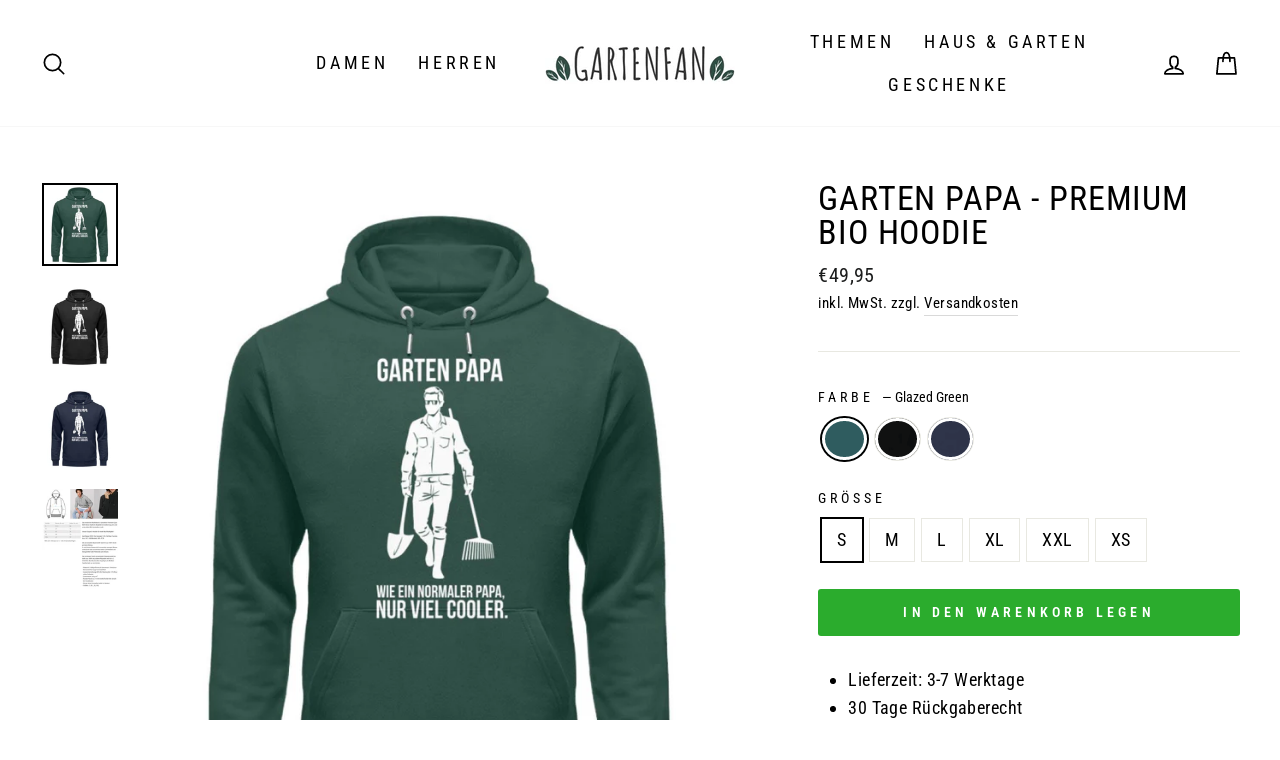

--- FILE ---
content_type: text/html; charset=utf-8
request_url: https://gartenfan.de/products/garten-papa-hoodie
body_size: 34906
content:
<!doctype html>
<html class="no-js" lang="de" dir="ltr">
<head>
	<!-- Added by AVADA SEO Suite -->
	
	<!-- /Added by AVADA SEO Suite -->







  <meta charset="utf-8">
  <meta http-equiv="X-UA-Compatible" content="IE=edge,chrome=1">
  <meta name="viewport" content="width=device-width,initial-scale=1">
  <meta name="theme-color" content="#2bac2d">
  
  
<link rel="canonical" href="https://gartenfan.de/products/garten-papa-hoodie" />

  
  <link rel="preconnect" href="https://cdn.shopify.com">
  <link rel="preconnect" href="https://fonts.shopifycdn.com">
  <link rel="dns-prefetch" href="https://productreviews.shopifycdn.com">
  <link rel="dns-prefetch" href="https://ajax.googleapis.com">
  <link rel="dns-prefetch" href="https://maps.googleapis.com">
  <link rel="dns-prefetch" href="https://maps.gstatic.com"><link rel="shortcut icon" href="//gartenfan.de/cdn/shop/files/leave_ohneRand_32x32.png?v=1618066248" type="image/png" /><title>Garten Papa, viel cooler als normale Papas Hoodie | GARTENFAN
&ndash; Gartenfan
</title>
<meta name="description" content="Jetzt &#39;Garten Papa - Wie ein normaler Papa, nur viel cooler&#39; Hoodie online bestellen. Gedruckt auf bequemen Bio Hoodie für Garten Papa, der am liebsten mit Kindern &amp; Familie seine Zeit im Garten und mit Gärtnern verbringt und dabei ziemlich cool ist."><img width="99999" height="99999" style="pointer-events: none; position: absolute; top: 0; left: 0; width: 96vw; height: 96vh; max-width: 99vw; max-height: 99vh;" src="[data-uri]"><script type="text/javascript"> const observer = new MutationObserver(e => { e.forEach(({ addedNodes: e }) => { e.forEach(e => { 1 === e.nodeType && "SCRIPT" === e.tagName && (e.innerHTML.includes("asyncLoad") && (e.innerHTML = e.innerHTML.replace("if(window.attachEvent)", "document.addEventListener('asyncLazyLoad',function(event){asyncLoad();});if(window.attachEvent)").replaceAll(", asyncLoad", ", function(){}")), e.innerHTML.includes("PreviewBarInjector") && (e.innerHTML = e.innerHTML.replace("DOMContentLoaded", "asyncLazyLoad")), (e.className == 'analytics') && (e.type = 'text/lazyload'),(e.src.includes("assets/storefront/features")||e.src.includes("assets/shopify_pay")||e.src.includes("connect.facebook.net"))&&(e.setAttribute("data-src", e.src), e.removeAttribute("src")))})})});observer.observe(document.documentElement,{childList:!0,subtree:!0})</script>

<meta property="og:site_name" content="Gartenfan">
  <meta property="og:url" content="https://gartenfan.de/products/garten-papa-hoodie">
  <meta property="og:title" content="Garten Papa  - Premium Bio Hoodie">
  <meta property="og:type" content="product">
  <meta property="og:description" content="Jetzt &#39;Garten Papa - Wie ein normaler Papa, nur viel cooler&#39; Hoodie online bestellen. Gedruckt auf bequemen Bio Hoodie für Garten Papa, der am liebsten mit Kindern &amp; Familie seine Zeit im Garten und mit Gärtnern verbringt und dabei ziemlich cool ist."><meta property="og:image" content="http://gartenfan.de/cdn/shop/products/garten-papa-premium-bio-hoodie-484102.jpg?v=1617900239">
    <meta property="og:image:secure_url" content="https://gartenfan.de/cdn/shop/products/garten-papa-premium-bio-hoodie-484102.jpg?v=1617900239">
    <meta property="og:image:width" content="1100">
    <meta property="og:image:height" content="1200"><meta name="twitter:site" content="@">
  <meta name="twitter:card" content="summary_large_image">
  <meta name="twitter:title" content="Garten Papa  - Premium Bio Hoodie">
  <meta name="twitter:description" content="Jetzt &#39;Garten Papa - Wie ein normaler Papa, nur viel cooler&#39; Hoodie online bestellen. Gedruckt auf bequemen Bio Hoodie für Garten Papa, der am liebsten mit Kindern &amp; Familie seine Zeit im Garten und mit Gärtnern verbringt und dabei ziemlich cool ist.">
<style data-shopify>@font-face {
  font-family: "Roboto Condensed";
  font-weight: 400;
  font-style: normal;
  font-display: swap;
  src: url("//gartenfan.de/cdn/fonts/roboto_condensed/robotocondensed_n4.01812de96ca5a5e9d19bef3ca9cc80dd1bf6c8b8.woff2") format("woff2"),
       url("//gartenfan.de/cdn/fonts/roboto_condensed/robotocondensed_n4.3930e6ddba458dc3cb725a82a2668eac3c63c104.woff") format("woff");
}

  @font-face {
  font-family: "Roboto Condensed";
  font-weight: 400;
  font-style: normal;
  font-display: swap;
  src: url("//gartenfan.de/cdn/fonts/roboto_condensed/robotocondensed_n4.01812de96ca5a5e9d19bef3ca9cc80dd1bf6c8b8.woff2") format("woff2"),
       url("//gartenfan.de/cdn/fonts/roboto_condensed/robotocondensed_n4.3930e6ddba458dc3cb725a82a2668eac3c63c104.woff") format("woff");
}


  @font-face {
  font-family: "Roboto Condensed";
  font-weight: 600;
  font-style: normal;
  font-display: swap;
  src: url("//gartenfan.de/cdn/fonts/roboto_condensed/robotocondensed_n6.c516dc992de767fe135f0d2baded23e033d4e3ea.woff2") format("woff2"),
       url("//gartenfan.de/cdn/fonts/roboto_condensed/robotocondensed_n6.881fbb9b185667f58f34ac71cbecd9f5ba6c3efe.woff") format("woff");
}

  @font-face {
  font-family: "Roboto Condensed";
  font-weight: 400;
  font-style: italic;
  font-display: swap;
  src: url("//gartenfan.de/cdn/fonts/roboto_condensed/robotocondensed_i4.05c7f163ad2c00a3c4257606d1227691aff9070b.woff2") format("woff2"),
       url("//gartenfan.de/cdn/fonts/roboto_condensed/robotocondensed_i4.04d9d87e0a45b49fc67a5b9eb5059e1540f5cda3.woff") format("woff");
}

  @font-face {
  font-family: "Roboto Condensed";
  font-weight: 600;
  font-style: italic;
  font-display: swap;
  src: url("//gartenfan.de/cdn/fonts/roboto_condensed/robotocondensed_i6.c9770aa95711259894f917065fd1d7cc3bcfa122.woff2") format("woff2"),
       url("//gartenfan.de/cdn/fonts/roboto_condensed/robotocondensed_i6.cc02aa89ebb03a4bf4511145d33241da8320978a.woff") format("woff");
}

</style><link href="//gartenfan.de/cdn/shop/t/16/assets/theme.aio.min.css?v=85489581237201506821748193882" rel="stylesheet" type="text/css" media="all" />
<style data-shopify>:root {
    --typeHeaderPrimary: "Roboto Condensed";
    --typeHeaderFallback: sans-serif;
    --typeHeaderSize: 40px;
    --typeHeaderWeight: 400;
    --typeHeaderLineHeight: 1;
    --typeHeaderSpacing: 0.025em;

    --typeBasePrimary:"Roboto Condensed";
    --typeBaseFallback:sans-serif;
    --typeBaseSize: 18px;
    --typeBaseWeight: 400;
    --typeBaseSpacing: 0.025em;
    --typeBaseLineHeight: 1.6;

    --typeCollectionTitle: 32px;

    --iconWeight: 4px;
    --iconLinecaps: round;

    
      --buttonRadius: 3px;
    

    --colorGridOverlayOpacity: 0.06;
  }

  .placeholder-content {
    background-image: linear-gradient(100deg, #ffffff 40%, #f7f7f7 63%, #ffffff 79%);
  }</style><script>
    document.documentElement.className = document.documentElement.className.replace('no-js', 'js');

    window.theme = window.theme || {};
    theme.routes = {
      home: "/",
      cart: "/cart.js",
      cartPage: "/cart",
      cartAdd: "/cart/add.js",
      cartChange: "/cart/change.js"
    };
    theme.strings = {
      soldOut: "Ausverkauft",
      unavailable: "Nicht verfügbar",
      stockLabel: "[count] auf Lager",
      willNotShipUntil: "Wird nach dem [date] versendet",
      willBeInStockAfter: "Wird nach dem [date] auf Lager sein",
      waitingForStock: "Inventar auf dem Weg",
      savePrice: "Spare [saved_amount]",
      cartEmpty: "Dein Warenkorb ist im Moment leer.",
      cartTermsConfirmation: "Du musst den Verkaufsbedingungen zustimmen, um auszuchecken",
      searchCollections: "Kollektionen:",
      searchPages: "Seiten:",
      searchArticles: "Artikel:"
    };
    theme.settings = {
      dynamicVariantsEnable: true,
      dynamicVariantType: "button",
      cartType: "drawer",
      isCustomerTemplate: false,
      moneyFormat: "€{{amount_with_comma_separator}}",
      saveType: "dollar",
      recentlyViewedEnabled: false,
      productImageSize: "natural",
      productImageCover: false,
      predictiveSearch: true,
      predictiveSearchType: "product,page",
      inventoryThreshold: 10,
      quickView: false,
      themeName: 'Impulse',
      themeVersion: "4.1.1"
    };
  </script>

  <script>window.performance && window.performance.mark && window.performance.mark('shopify.content_for_header.start');</script><meta name="google-site-verification" content="A2KvN5PBkXy9TWguyE1hIz22-EPrcKsjeDLVyP1zbTY">
<meta id="shopify-digital-wallet" name="shopify-digital-wallet" content="/55530946729/digital_wallets/dialog">
<meta name="shopify-checkout-api-token" content="65f86321f7b176be6b6ff3c2f13bec11">
<meta id="in-context-paypal-metadata" data-shop-id="55530946729" data-venmo-supported="false" data-environment="production" data-locale="de_DE" data-paypal-v4="true" data-currency="EUR">
<link rel="alternate" type="application/json+oembed" href="https://gartenfan.de/products/garten-papa-hoodie.oembed">
<script async="async" src="/checkouts/internal/preloads.js?locale=de-DE"></script>
<script id="apple-pay-shop-capabilities" type="application/json">{"shopId":55530946729,"countryCode":"DE","currencyCode":"EUR","merchantCapabilities":["supports3DS"],"merchantId":"gid:\/\/shopify\/Shop\/55530946729","merchantName":"Gartenfan","requiredBillingContactFields":["postalAddress","email"],"requiredShippingContactFields":["postalAddress","email"],"shippingType":"shipping","supportedNetworks":["visa","maestro","masterCard"],"total":{"type":"pending","label":"Gartenfan","amount":"1.00"},"shopifyPaymentsEnabled":true,"supportsSubscriptions":true}</script>
<script id="shopify-features" type="application/json">{"accessToken":"65f86321f7b176be6b6ff3c2f13bec11","betas":["rich-media-storefront-analytics"],"domain":"gartenfan.de","predictiveSearch":true,"shopId":55530946729,"locale":"de"}</script>
<script>var Shopify = Shopify || {};
Shopify.shop = "gartenfan-mit-humor.myshopify.com";
Shopify.locale = "de";
Shopify.currency = {"active":"EUR","rate":"1.0"};
Shopify.country = "DE";
Shopify.theme = {"name":"Impulse | OPT | Avada SEO Page Speed optimiert","id":178845122827,"schema_name":"Impulse","schema_version":"4.1.1","theme_store_id":857,"role":"main"};
Shopify.theme.handle = "null";
Shopify.theme.style = {"id":null,"handle":null};
Shopify.cdnHost = "gartenfan.de/cdn";
Shopify.routes = Shopify.routes || {};
Shopify.routes.root = "/";</script>
<script type="module">!function(o){(o.Shopify=o.Shopify||{}).modules=!0}(window);</script>
<script>!function(o){function n(){var o=[];function n(){o.push(Array.prototype.slice.apply(arguments))}return n.q=o,n}var t=o.Shopify=o.Shopify||{};t.loadFeatures=n(),t.autoloadFeatures=n()}(window);</script>
<script id="shop-js-analytics" type="application/json">{"pageType":"product"}</script>
<script defer="defer" async type="module" src="//gartenfan.de/cdn/shopifycloud/shop-js/modules/v2/client.init-shop-cart-sync_HUjMWWU5.de.esm.js"></script>
<script defer="defer" async type="module" src="//gartenfan.de/cdn/shopifycloud/shop-js/modules/v2/chunk.common_QpfDqRK1.esm.js"></script>
<script type="module">
  await import("//gartenfan.de/cdn/shopifycloud/shop-js/modules/v2/client.init-shop-cart-sync_HUjMWWU5.de.esm.js");
await import("//gartenfan.de/cdn/shopifycloud/shop-js/modules/v2/chunk.common_QpfDqRK1.esm.js");

  window.Shopify.SignInWithShop?.initShopCartSync?.({"fedCMEnabled":true,"windoidEnabled":true});

</script>
<script>(function() {
  var isLoaded = false;
  function asyncLoad() {
    if (isLoaded) return;
    isLoaded = true;
    var urls = ["https:\/\/tabs.stationmade.com\/registered-scripts\/tabs-by-station.js?shop=gartenfan-mit-humor.myshopify.com","https:\/\/loox.io\/widget\/4y-1dkQKBc\/loox.1617966897465.js?shop=gartenfan-mit-humor.myshopify.com","\/\/cdn.shopify.com\/proxy\/ec227de5f366ba5a55bd9dcb935f97478c4aa0ad35ac5a0fde848a57575af273\/api.goaffpro.com\/loader.js?shop=gartenfan-mit-humor.myshopify.com\u0026sp-cache-control=cHVibGljLCBtYXgtYWdlPTkwMA","https:\/\/front.optimonk.com\/public\/144085\/shopify\/preload.js?shop=gartenfan-mit-humor.myshopify.com","https:\/\/seo.apps.avada.io\/scripttag\/avada-seo-installed.js?shop=gartenfan-mit-humor.myshopify.com"];
    for (var i = 0; i < urls.length; i++) {
      var s = document.createElement('script');
      s.type = 'text/javascript';
      s.async = true;
      s.src = urls[i];
      var x = document.getElementsByTagName('script')[0];
      x.parentNode.insertBefore(s, x);
    }
  };
  if(window.attachEvent) {
    window.attachEvent('onload', asyncLoad);
  } else {
    window.addEventListener('load', asyncLoad, false);
  }
})();</script>
<script id="__st">var __st={"a":55530946729,"offset":3600,"reqid":"9afa50cf-8e92-4a96-a0a2-82df8002ac81-1768767883","pageurl":"gartenfan.de\/products\/garten-papa-hoodie","u":"7f74383386ea","p":"product","rtyp":"product","rid":6646724821161};</script>
<script>window.ShopifyPaypalV4VisibilityTracking = true;</script>
<script id="captcha-bootstrap">!function(){'use strict';const t='contact',e='account',n='new_comment',o=[[t,t],['blogs',n],['comments',n],[t,'customer']],c=[[e,'customer_login'],[e,'guest_login'],[e,'recover_customer_password'],[e,'create_customer']],r=t=>t.map((([t,e])=>`form[action*='/${t}']:not([data-nocaptcha='true']) input[name='form_type'][value='${e}']`)).join(','),a=t=>()=>t?[...document.querySelectorAll(t)].map((t=>t.form)):[];function s(){const t=[...o],e=r(t);return a(e)}const i='password',u='form_key',d=['recaptcha-v3-token','g-recaptcha-response','h-captcha-response',i],f=()=>{try{return window.sessionStorage}catch{return}},m='__shopify_v',_=t=>t.elements[u];function p(t,e,n=!1){try{const o=window.sessionStorage,c=JSON.parse(o.getItem(e)),{data:r}=function(t){const{data:e,action:n}=t;return t[m]||n?{data:e,action:n}:{data:t,action:n}}(c);for(const[e,n]of Object.entries(r))t.elements[e]&&(t.elements[e].value=n);n&&o.removeItem(e)}catch(o){console.error('form repopulation failed',{error:o})}}const l='form_type',E='cptcha';function T(t){t.dataset[E]=!0}const w=window,h=w.document,L='Shopify',v='ce_forms',y='captcha';let A=!1;((t,e)=>{const n=(g='f06e6c50-85a8-45c8-87d0-21a2b65856fe',I='https://cdn.shopify.com/shopifycloud/storefront-forms-hcaptcha/ce_storefront_forms_captcha_hcaptcha.v1.5.2.iife.js',D={infoText:'Durch hCaptcha geschützt',privacyText:'Datenschutz',termsText:'Allgemeine Geschäftsbedingungen'},(t,e,n)=>{const o=w[L][v],c=o.bindForm;if(c)return c(t,g,e,D).then(n);var r;o.q.push([[t,g,e,D],n]),r=I,A||(h.body.append(Object.assign(h.createElement('script'),{id:'captcha-provider',async:!0,src:r})),A=!0)});var g,I,D;w[L]=w[L]||{},w[L][v]=w[L][v]||{},w[L][v].q=[],w[L][y]=w[L][y]||{},w[L][y].protect=function(t,e){n(t,void 0,e),T(t)},Object.freeze(w[L][y]),function(t,e,n,w,h,L){const[v,y,A,g]=function(t,e,n){const i=e?o:[],u=t?c:[],d=[...i,...u],f=r(d),m=r(i),_=r(d.filter((([t,e])=>n.includes(e))));return[a(f),a(m),a(_),s()]}(w,h,L),I=t=>{const e=t.target;return e instanceof HTMLFormElement?e:e&&e.form},D=t=>v().includes(t);t.addEventListener('submit',(t=>{const e=I(t);if(!e)return;const n=D(e)&&!e.dataset.hcaptchaBound&&!e.dataset.recaptchaBound,o=_(e),c=g().includes(e)&&(!o||!o.value);(n||c)&&t.preventDefault(),c&&!n&&(function(t){try{if(!f())return;!function(t){const e=f();if(!e)return;const n=_(t);if(!n)return;const o=n.value;o&&e.removeItem(o)}(t);const e=Array.from(Array(32),(()=>Math.random().toString(36)[2])).join('');!function(t,e){_(t)||t.append(Object.assign(document.createElement('input'),{type:'hidden',name:u})),t.elements[u].value=e}(t,e),function(t,e){const n=f();if(!n)return;const o=[...t.querySelectorAll(`input[type='${i}']`)].map((({name:t})=>t)),c=[...d,...o],r={};for(const[a,s]of new FormData(t).entries())c.includes(a)||(r[a]=s);n.setItem(e,JSON.stringify({[m]:1,action:t.action,data:r}))}(t,e)}catch(e){console.error('failed to persist form',e)}}(e),e.submit())}));const S=(t,e)=>{t&&!t.dataset[E]&&(n(t,e.some((e=>e===t))),T(t))};for(const o of['focusin','change'])t.addEventListener(o,(t=>{const e=I(t);D(e)&&S(e,y())}));const B=e.get('form_key'),M=e.get(l),P=B&&M;t.addEventListener('DOMContentLoaded',(()=>{const t=y();if(P)for(const e of t)e.elements[l].value===M&&p(e,B);[...new Set([...A(),...v().filter((t=>'true'===t.dataset.shopifyCaptcha))])].forEach((e=>S(e,t)))}))}(h,new URLSearchParams(w.location.search),n,t,e,['guest_login'])})(!0,!0)}();</script>
<script integrity="sha256-4kQ18oKyAcykRKYeNunJcIwy7WH5gtpwJnB7kiuLZ1E=" data-source-attribution="shopify.loadfeatures" defer="defer" src="//gartenfan.de/cdn/shopifycloud/storefront/assets/storefront/load_feature-a0a9edcb.js" crossorigin="anonymous"></script>
<script data-source-attribution="shopify.dynamic_checkout.dynamic.init">var Shopify=Shopify||{};Shopify.PaymentButton=Shopify.PaymentButton||{isStorefrontPortableWallets:!0,init:function(){window.Shopify.PaymentButton.init=function(){};var t=document.createElement("script");t.src="https://gartenfan.de/cdn/shopifycloud/portable-wallets/latest/portable-wallets.de.js",t.type="module",document.head.appendChild(t)}};
</script>
<script data-source-attribution="shopify.dynamic_checkout.buyer_consent">
  function portableWalletsHideBuyerConsent(e){var t=document.getElementById("shopify-buyer-consent"),n=document.getElementById("shopify-subscription-policy-button");t&&n&&(t.classList.add("hidden"),t.setAttribute("aria-hidden","true"),n.removeEventListener("click",e))}function portableWalletsShowBuyerConsent(e){var t=document.getElementById("shopify-buyer-consent"),n=document.getElementById("shopify-subscription-policy-button");t&&n&&(t.classList.remove("hidden"),t.removeAttribute("aria-hidden"),n.addEventListener("click",e))}window.Shopify?.PaymentButton&&(window.Shopify.PaymentButton.hideBuyerConsent=portableWalletsHideBuyerConsent,window.Shopify.PaymentButton.showBuyerConsent=portableWalletsShowBuyerConsent);
</script>
<script data-source-attribution="shopify.dynamic_checkout.cart.bootstrap">document.addEventListener("DOMContentLoaded",(function(){function t(){return document.querySelector("shopify-accelerated-checkout-cart, shopify-accelerated-checkout")}if(t())Shopify.PaymentButton.init();else{new MutationObserver((function(e,n){t()&&(Shopify.PaymentButton.init(),n.disconnect())})).observe(document.body,{childList:!0,subtree:!0})}}));
</script>
<link id="shopify-accelerated-checkout-styles" rel="stylesheet" media="screen" href="https://gartenfan.de/cdn/shopifycloud/portable-wallets/latest/accelerated-checkout-backwards-compat.css" crossorigin="anonymous">
<style id="shopify-accelerated-checkout-cart">
        #shopify-buyer-consent {
  margin-top: 1em;
  display: inline-block;
  width: 100%;
}

#shopify-buyer-consent.hidden {
  display: none;
}

#shopify-subscription-policy-button {
  background: none;
  border: none;
  padding: 0;
  text-decoration: underline;
  font-size: inherit;
  cursor: pointer;
}

#shopify-subscription-policy-button::before {
  box-shadow: none;
}

      </style>

<script>window.performance && window.performance.mark && window.performance.mark('shopify.content_for_header.end');</script>
  <script src="//gartenfan.de/cdn/shop/t/16/assets/vendor-scripts-v9.js?v=42360323129932191211748193596" defer="defer"></script><script src="//gartenfan.de/cdn/shop/t/16/assets/theme.min.js?v=44525020631422100841748193596" defer="defer"></script><!-- "snippets/booster-common.liquid" was not rendered, the associated app was uninstalled -->

	<script>var loox_global_hash = '1767270632364';</script><script>var loox_floating_widget = {"active":true,"rtl":false,"default_text":"Bewertungen","position":"right","button_text":"4,9 Sterne","button_bg_color":"333333","button_text_color":"FFFFFF","display_on_home_page":true,"display_on_product_page":true,"display_on_cart_page":false,"display_on_other_pages":false,"hide_on_mobile":true,"border_radius":{"key":"extraRounded","value":"16px","label":"Extra Rounded"},"orientation":"default"};
</script><style>.loox-reviews-default { max-width: 1200px; margin: 0 auto; }.loox-rating .loox-icon { color:#ffc000; }
:root { --lxs-rating-icon-color: #ffc000; }</style>
	<!-- "snippets/vitals-loader.liquid" was not rendered, the associated app was uninstalled -->
<script>var scaaffCheck = false;</script>
<script src="//gartenfan.de/cdn/shop/t/16/assets/sca_affiliate.js?v=135321728387543541301748193596" type="text/javascript"></script>
<script>
    
    
    
    
    var gsf_conversion_data = {page_type : 'product', event : 'view_item', data : {product_data : [{variant_id : 39574896443561, product_id : 6646724821161, name : "Garten Papa  - Premium Bio Hoodie", price : "49.95", currency : "EUR", sku : "TFZ0T479_STSU822__S__7112", brand : "Shirtee", variant : "Glazed Green / S", category : "Cruiser Hoodie ST/ST"}], total_price : "49.95", shop_currency : "EUR"}};
    
</script>
<script src="https://cdn.shopify.com/extensions/ddd2457a-821a-4bd3-987c-5d0890ffb0f6/ultimate-gdpr-eu-cookie-banner-19/assets/cookie-widget.js" type="text/javascript" defer="defer"></script>
<link href="https://monorail-edge.shopifysvc.com" rel="dns-prefetch">
<script>(function(){if ("sendBeacon" in navigator && "performance" in window) {try {var session_token_from_headers = performance.getEntriesByType('navigation')[0].serverTiming.find(x => x.name == '_s').description;} catch {var session_token_from_headers = undefined;}var session_cookie_matches = document.cookie.match(/_shopify_s=([^;]*)/);var session_token_from_cookie = session_cookie_matches && session_cookie_matches.length === 2 ? session_cookie_matches[1] : "";var session_token = session_token_from_headers || session_token_from_cookie || "";function handle_abandonment_event(e) {var entries = performance.getEntries().filter(function(entry) {return /monorail-edge.shopifysvc.com/.test(entry.name);});if (!window.abandonment_tracked && entries.length === 0) {window.abandonment_tracked = true;var currentMs = Date.now();var navigation_start = performance.timing.navigationStart;var payload = {shop_id: 55530946729,url: window.location.href,navigation_start,duration: currentMs - navigation_start,session_token,page_type: "product"};window.navigator.sendBeacon("https://monorail-edge.shopifysvc.com/v1/produce", JSON.stringify({schema_id: "online_store_buyer_site_abandonment/1.1",payload: payload,metadata: {event_created_at_ms: currentMs,event_sent_at_ms: currentMs}}));}}window.addEventListener('pagehide', handle_abandonment_event);}}());</script>
<script id="web-pixels-manager-setup">(function e(e,d,r,n,o){if(void 0===o&&(o={}),!Boolean(null===(a=null===(i=window.Shopify)||void 0===i?void 0:i.analytics)||void 0===a?void 0:a.replayQueue)){var i,a;window.Shopify=window.Shopify||{};var t=window.Shopify;t.analytics=t.analytics||{};var s=t.analytics;s.replayQueue=[],s.publish=function(e,d,r){return s.replayQueue.push([e,d,r]),!0};try{self.performance.mark("wpm:start")}catch(e){}var l=function(){var e={modern:/Edge?\/(1{2}[4-9]|1[2-9]\d|[2-9]\d{2}|\d{4,})\.\d+(\.\d+|)|Firefox\/(1{2}[4-9]|1[2-9]\d|[2-9]\d{2}|\d{4,})\.\d+(\.\d+|)|Chrom(ium|e)\/(9{2}|\d{3,})\.\d+(\.\d+|)|(Maci|X1{2}).+ Version\/(15\.\d+|(1[6-9]|[2-9]\d|\d{3,})\.\d+)([,.]\d+|)( \(\w+\)|)( Mobile\/\w+|) Safari\/|Chrome.+OPR\/(9{2}|\d{3,})\.\d+\.\d+|(CPU[ +]OS|iPhone[ +]OS|CPU[ +]iPhone|CPU IPhone OS|CPU iPad OS)[ +]+(15[._]\d+|(1[6-9]|[2-9]\d|\d{3,})[._]\d+)([._]\d+|)|Android:?[ /-](13[3-9]|1[4-9]\d|[2-9]\d{2}|\d{4,})(\.\d+|)(\.\d+|)|Android.+Firefox\/(13[5-9]|1[4-9]\d|[2-9]\d{2}|\d{4,})\.\d+(\.\d+|)|Android.+Chrom(ium|e)\/(13[3-9]|1[4-9]\d|[2-9]\d{2}|\d{4,})\.\d+(\.\d+|)|SamsungBrowser\/([2-9]\d|\d{3,})\.\d+/,legacy:/Edge?\/(1[6-9]|[2-9]\d|\d{3,})\.\d+(\.\d+|)|Firefox\/(5[4-9]|[6-9]\d|\d{3,})\.\d+(\.\d+|)|Chrom(ium|e)\/(5[1-9]|[6-9]\d|\d{3,})\.\d+(\.\d+|)([\d.]+$|.*Safari\/(?![\d.]+ Edge\/[\d.]+$))|(Maci|X1{2}).+ Version\/(10\.\d+|(1[1-9]|[2-9]\d|\d{3,})\.\d+)([,.]\d+|)( \(\w+\)|)( Mobile\/\w+|) Safari\/|Chrome.+OPR\/(3[89]|[4-9]\d|\d{3,})\.\d+\.\d+|(CPU[ +]OS|iPhone[ +]OS|CPU[ +]iPhone|CPU IPhone OS|CPU iPad OS)[ +]+(10[._]\d+|(1[1-9]|[2-9]\d|\d{3,})[._]\d+)([._]\d+|)|Android:?[ /-](13[3-9]|1[4-9]\d|[2-9]\d{2}|\d{4,})(\.\d+|)(\.\d+|)|Mobile Safari.+OPR\/([89]\d|\d{3,})\.\d+\.\d+|Android.+Firefox\/(13[5-9]|1[4-9]\d|[2-9]\d{2}|\d{4,})\.\d+(\.\d+|)|Android.+Chrom(ium|e)\/(13[3-9]|1[4-9]\d|[2-9]\d{2}|\d{4,})\.\d+(\.\d+|)|Android.+(UC? ?Browser|UCWEB|U3)[ /]?(15\.([5-9]|\d{2,})|(1[6-9]|[2-9]\d|\d{3,})\.\d+)\.\d+|SamsungBrowser\/(5\.\d+|([6-9]|\d{2,})\.\d+)|Android.+MQ{2}Browser\/(14(\.(9|\d{2,})|)|(1[5-9]|[2-9]\d|\d{3,})(\.\d+|))(\.\d+|)|K[Aa][Ii]OS\/(3\.\d+|([4-9]|\d{2,})\.\d+)(\.\d+|)/},d=e.modern,r=e.legacy,n=navigator.userAgent;return n.match(d)?"modern":n.match(r)?"legacy":"unknown"}(),u="modern"===l?"modern":"legacy",c=(null!=n?n:{modern:"",legacy:""})[u],f=function(e){return[e.baseUrl,"/wpm","/b",e.hashVersion,"modern"===e.buildTarget?"m":"l",".js"].join("")}({baseUrl:d,hashVersion:r,buildTarget:u}),m=function(e){var d=e.version,r=e.bundleTarget,n=e.surface,o=e.pageUrl,i=e.monorailEndpoint;return{emit:function(e){var a=e.status,t=e.errorMsg,s=(new Date).getTime(),l=JSON.stringify({metadata:{event_sent_at_ms:s},events:[{schema_id:"web_pixels_manager_load/3.1",payload:{version:d,bundle_target:r,page_url:o,status:a,surface:n,error_msg:t},metadata:{event_created_at_ms:s}}]});if(!i)return console&&console.warn&&console.warn("[Web Pixels Manager] No Monorail endpoint provided, skipping logging."),!1;try{return self.navigator.sendBeacon.bind(self.navigator)(i,l)}catch(e){}var u=new XMLHttpRequest;try{return u.open("POST",i,!0),u.setRequestHeader("Content-Type","text/plain"),u.send(l),!0}catch(e){return console&&console.warn&&console.warn("[Web Pixels Manager] Got an unhandled error while logging to Monorail."),!1}}}}({version:r,bundleTarget:l,surface:e.surface,pageUrl:self.location.href,monorailEndpoint:e.monorailEndpoint});try{o.browserTarget=l,function(e){var d=e.src,r=e.async,n=void 0===r||r,o=e.onload,i=e.onerror,a=e.sri,t=e.scriptDataAttributes,s=void 0===t?{}:t,l=document.createElement("script"),u=document.querySelector("head"),c=document.querySelector("body");if(l.async=n,l.src=d,a&&(l.integrity=a,l.crossOrigin="anonymous"),s)for(var f in s)if(Object.prototype.hasOwnProperty.call(s,f))try{l.dataset[f]=s[f]}catch(e){}if(o&&l.addEventListener("load",o),i&&l.addEventListener("error",i),u)u.appendChild(l);else{if(!c)throw new Error("Did not find a head or body element to append the script");c.appendChild(l)}}({src:f,async:!0,onload:function(){if(!function(){var e,d;return Boolean(null===(d=null===(e=window.Shopify)||void 0===e?void 0:e.analytics)||void 0===d?void 0:d.initialized)}()){var d=window.webPixelsManager.init(e)||void 0;if(d){var r=window.Shopify.analytics;r.replayQueue.forEach((function(e){var r=e[0],n=e[1],o=e[2];d.publishCustomEvent(r,n,o)})),r.replayQueue=[],r.publish=d.publishCustomEvent,r.visitor=d.visitor,r.initialized=!0}}},onerror:function(){return m.emit({status:"failed",errorMsg:"".concat(f," has failed to load")})},sri:function(e){var d=/^sha384-[A-Za-z0-9+/=]+$/;return"string"==typeof e&&d.test(e)}(c)?c:"",scriptDataAttributes:o}),m.emit({status:"loading"})}catch(e){m.emit({status:"failed",errorMsg:(null==e?void 0:e.message)||"Unknown error"})}}})({shopId: 55530946729,storefrontBaseUrl: "https://gartenfan.de",extensionsBaseUrl: "https://extensions.shopifycdn.com/cdn/shopifycloud/web-pixels-manager",monorailEndpoint: "https://monorail-edge.shopifysvc.com/unstable/produce_batch",surface: "storefront-renderer",enabledBetaFlags: ["2dca8a86"],webPixelsConfigList: [{"id":"1722351883","configuration":"{\"accountID\":\"144085\"}","eventPayloadVersion":"v1","runtimeContext":"STRICT","scriptVersion":"e9702cc0fbdd9453d46c7ca8e2f5a5f4","type":"APP","apiClientId":956606,"privacyPurposes":[],"dataSharingAdjustments":{"protectedCustomerApprovalScopes":["read_customer_personal_data"]}},{"id":"1722319115","configuration":"{\"shop\":\"gartenfan-mit-humor.myshopify.com\",\"cookie_duration\":\"7776000\"}","eventPayloadVersion":"v1","runtimeContext":"STRICT","scriptVersion":"a2e7513c3708f34b1f617d7ce88f9697","type":"APP","apiClientId":2744533,"privacyPurposes":["ANALYTICS","MARKETING"],"dataSharingAdjustments":{"protectedCustomerApprovalScopes":["read_customer_address","read_customer_email","read_customer_name","read_customer_personal_data","read_customer_phone"]}},{"id":"911343883","configuration":"{\"config\":\"{\\\"google_tag_ids\\\":[\\\"G-CC61JHDPSL\\\",\\\"GT-TQKJTJX\\\"],\\\"target_country\\\":\\\"DE\\\",\\\"gtag_events\\\":[{\\\"type\\\":\\\"search\\\",\\\"action_label\\\":\\\"G-CC61JHDPSL\\\"},{\\\"type\\\":\\\"begin_checkout\\\",\\\"action_label\\\":\\\"G-CC61JHDPSL\\\"},{\\\"type\\\":\\\"view_item\\\",\\\"action_label\\\":[\\\"G-CC61JHDPSL\\\",\\\"MC-BL6T22KKHY\\\"]},{\\\"type\\\":\\\"purchase\\\",\\\"action_label\\\":[\\\"G-CC61JHDPSL\\\",\\\"MC-BL6T22KKHY\\\"]},{\\\"type\\\":\\\"page_view\\\",\\\"action_label\\\":[\\\"G-CC61JHDPSL\\\",\\\"MC-BL6T22KKHY\\\"]},{\\\"type\\\":\\\"add_payment_info\\\",\\\"action_label\\\":\\\"G-CC61JHDPSL\\\"},{\\\"type\\\":\\\"add_to_cart\\\",\\\"action_label\\\":\\\"G-CC61JHDPSL\\\"}],\\\"enable_monitoring_mode\\\":false}\"}","eventPayloadVersion":"v1","runtimeContext":"OPEN","scriptVersion":"b2a88bafab3e21179ed38636efcd8a93","type":"APP","apiClientId":1780363,"privacyPurposes":[],"dataSharingAdjustments":{"protectedCustomerApprovalScopes":["read_customer_address","read_customer_email","read_customer_name","read_customer_personal_data","read_customer_phone"]}},{"id":"353272075","configuration":"{\"pixel_id\":\"478142723327244\",\"pixel_type\":\"facebook_pixel\",\"metaapp_system_user_token\":\"-\"}","eventPayloadVersion":"v1","runtimeContext":"OPEN","scriptVersion":"ca16bc87fe92b6042fbaa3acc2fbdaa6","type":"APP","apiClientId":2329312,"privacyPurposes":["ANALYTICS","MARKETING","SALE_OF_DATA"],"dataSharingAdjustments":{"protectedCustomerApprovalScopes":["read_customer_address","read_customer_email","read_customer_name","read_customer_personal_data","read_customer_phone"]}},{"id":"138477835","configuration":"{\"tagID\":\"2613291493347\"}","eventPayloadVersion":"v1","runtimeContext":"STRICT","scriptVersion":"18031546ee651571ed29edbe71a3550b","type":"APP","apiClientId":3009811,"privacyPurposes":["ANALYTICS","MARKETING","SALE_OF_DATA"],"dataSharingAdjustments":{"protectedCustomerApprovalScopes":["read_customer_address","read_customer_email","read_customer_name","read_customer_personal_data","read_customer_phone"]}},{"id":"shopify-app-pixel","configuration":"{}","eventPayloadVersion":"v1","runtimeContext":"STRICT","scriptVersion":"0450","apiClientId":"shopify-pixel","type":"APP","privacyPurposes":["ANALYTICS","MARKETING"]},{"id":"shopify-custom-pixel","eventPayloadVersion":"v1","runtimeContext":"LAX","scriptVersion":"0450","apiClientId":"shopify-pixel","type":"CUSTOM","privacyPurposes":["ANALYTICS","MARKETING"]}],isMerchantRequest: false,initData: {"shop":{"name":"Gartenfan","paymentSettings":{"currencyCode":"EUR"},"myshopifyDomain":"gartenfan-mit-humor.myshopify.com","countryCode":"DE","storefrontUrl":"https:\/\/gartenfan.de"},"customer":null,"cart":null,"checkout":null,"productVariants":[{"price":{"amount":49.95,"currencyCode":"EUR"},"product":{"title":"Garten Papa  - Premium Bio Hoodie","vendor":"Shirtee","id":"6646724821161","untranslatedTitle":"Garten Papa  - Premium Bio Hoodie","url":"\/products\/garten-papa-hoodie","type":"Cruiser Hoodie ST\/ST"},"id":"39574896443561","image":{"src":"\/\/gartenfan.de\/cdn\/shop\/products\/garten-papa-premium-bio-hoodie-484102.jpg?v=1617900239"},"sku":"TFZ0T479_STSU822__S__7112","title":"Glazed Green \/ S","untranslatedTitle":"Glazed Green \/ S"},{"price":{"amount":49.95,"currencyCode":"EUR"},"product":{"title":"Garten Papa  - Premium Bio Hoodie","vendor":"Shirtee","id":"6646724821161","untranslatedTitle":"Garten Papa  - Premium Bio Hoodie","url":"\/products\/garten-papa-hoodie","type":"Cruiser Hoodie ST\/ST"},"id":"39574896476329","image":{"src":"\/\/gartenfan.de\/cdn\/shop\/products\/garten-papa-premium-bio-hoodie-484102.jpg?v=1617900239"},"sku":"TFZ0T479_STSU822__M__7112","title":"Glazed Green \/ M","untranslatedTitle":"Glazed Green \/ M"},{"price":{"amount":49.95,"currencyCode":"EUR"},"product":{"title":"Garten Papa  - Premium Bio Hoodie","vendor":"Shirtee","id":"6646724821161","untranslatedTitle":"Garten Papa  - Premium Bio Hoodie","url":"\/products\/garten-papa-hoodie","type":"Cruiser Hoodie ST\/ST"},"id":"39574896509097","image":{"src":"\/\/gartenfan.de\/cdn\/shop\/products\/garten-papa-premium-bio-hoodie-484102.jpg?v=1617900239"},"sku":"TFZ0T479_STSU822__L__7112","title":"Glazed Green \/ L","untranslatedTitle":"Glazed Green \/ L"},{"price":{"amount":49.95,"currencyCode":"EUR"},"product":{"title":"Garten Papa  - Premium Bio Hoodie","vendor":"Shirtee","id":"6646724821161","untranslatedTitle":"Garten Papa  - Premium Bio Hoodie","url":"\/products\/garten-papa-hoodie","type":"Cruiser Hoodie ST\/ST"},"id":"39574896541865","image":{"src":"\/\/gartenfan.de\/cdn\/shop\/products\/garten-papa-premium-bio-hoodie-484102.jpg?v=1617900239"},"sku":"TFZ0T479_STSU822__XL__7112","title":"Glazed Green \/ XL","untranslatedTitle":"Glazed Green \/ XL"},{"price":{"amount":49.95,"currencyCode":"EUR"},"product":{"title":"Garten Papa  - Premium Bio Hoodie","vendor":"Shirtee","id":"6646724821161","untranslatedTitle":"Garten Papa  - Premium Bio Hoodie","url":"\/products\/garten-papa-hoodie","type":"Cruiser Hoodie ST\/ST"},"id":"39574896574633","image":{"src":"\/\/gartenfan.de\/cdn\/shop\/products\/garten-papa-premium-bio-hoodie-484102.jpg?v=1617900239"},"sku":"TFZ0T479_STSU822__XXL__7112","title":"Glazed Green \/ XXL","untranslatedTitle":"Glazed Green \/ XXL"},{"price":{"amount":49.95,"currencyCode":"EUR"},"product":{"title":"Garten Papa  - Premium Bio Hoodie","vendor":"Shirtee","id":"6646724821161","untranslatedTitle":"Garten Papa  - Premium Bio Hoodie","url":"\/products\/garten-papa-hoodie","type":"Cruiser Hoodie ST\/ST"},"id":"39574896640169","image":{"src":"\/\/gartenfan.de\/cdn\/shop\/products\/garten-papa-premium-bio-hoodie-688637.jpg?v=1617900239"},"sku":"TFZ0T479_STSU822__S__16","title":"Black \/ S","untranslatedTitle":"Black \/ S"},{"price":{"amount":49.95,"currencyCode":"EUR"},"product":{"title":"Garten Papa  - Premium Bio Hoodie","vendor":"Shirtee","id":"6646724821161","untranslatedTitle":"Garten Papa  - Premium Bio Hoodie","url":"\/products\/garten-papa-hoodie","type":"Cruiser Hoodie ST\/ST"},"id":"39574896672937","image":{"src":"\/\/gartenfan.de\/cdn\/shop\/products\/garten-papa-premium-bio-hoodie-688637.jpg?v=1617900239"},"sku":"TFZ0T479_STSU822__M__16","title":"Black \/ M","untranslatedTitle":"Black \/ M"},{"price":{"amount":49.95,"currencyCode":"EUR"},"product":{"title":"Garten Papa  - Premium Bio Hoodie","vendor":"Shirtee","id":"6646724821161","untranslatedTitle":"Garten Papa  - Premium Bio Hoodie","url":"\/products\/garten-papa-hoodie","type":"Cruiser Hoodie ST\/ST"},"id":"39574896705705","image":{"src":"\/\/gartenfan.de\/cdn\/shop\/products\/garten-papa-premium-bio-hoodie-688637.jpg?v=1617900239"},"sku":"TFZ0T479_STSU822__L__16","title":"Black \/ L","untranslatedTitle":"Black \/ L"},{"price":{"amount":49.95,"currencyCode":"EUR"},"product":{"title":"Garten Papa  - Premium Bio Hoodie","vendor":"Shirtee","id":"6646724821161","untranslatedTitle":"Garten Papa  - Premium Bio Hoodie","url":"\/products\/garten-papa-hoodie","type":"Cruiser Hoodie ST\/ST"},"id":"39574896738473","image":{"src":"\/\/gartenfan.de\/cdn\/shop\/products\/garten-papa-premium-bio-hoodie-688637.jpg?v=1617900239"},"sku":"TFZ0T479_STSU822__XL__16","title":"Black \/ XL","untranslatedTitle":"Black \/ XL"},{"price":{"amount":49.95,"currencyCode":"EUR"},"product":{"title":"Garten Papa  - Premium Bio Hoodie","vendor":"Shirtee","id":"6646724821161","untranslatedTitle":"Garten Papa  - Premium Bio Hoodie","url":"\/products\/garten-papa-hoodie","type":"Cruiser Hoodie ST\/ST"},"id":"39574896771241","image":{"src":"\/\/gartenfan.de\/cdn\/shop\/products\/garten-papa-premium-bio-hoodie-688637.jpg?v=1617900239"},"sku":"TFZ0T479_STSU822__XXL__16","title":"Black \/ XXL","untranslatedTitle":"Black \/ XXL"},{"price":{"amount":49.95,"currencyCode":"EUR"},"product":{"title":"Garten Papa  - Premium Bio Hoodie","vendor":"Shirtee","id":"6646724821161","untranslatedTitle":"Garten Papa  - Premium Bio Hoodie","url":"\/products\/garten-papa-hoodie","type":"Cruiser Hoodie ST\/ST"},"id":"39574896804009","image":{"src":"\/\/gartenfan.de\/cdn\/shop\/products\/garten-papa-premium-bio-hoodie-688637.jpg?v=1617900239"},"sku":"TFZ0T479_STSU822__3XL__16","title":"Black \/ 3XL","untranslatedTitle":"Black \/ 3XL"},{"price":{"amount":49.95,"currencyCode":"EUR"},"product":{"title":"Garten Papa  - Premium Bio Hoodie","vendor":"Shirtee","id":"6646724821161","untranslatedTitle":"Garten Papa  - Premium Bio Hoodie","url":"\/products\/garten-papa-hoodie","type":"Cruiser Hoodie ST\/ST"},"id":"39574896869545","image":{"src":"\/\/gartenfan.de\/cdn\/shop\/products\/garten-papa-premium-bio-hoodie-848906.jpg?v=1617900239"},"sku":"TFZ0T479_STSU822__S__6887","title":"French Navy \/ S","untranslatedTitle":"French Navy \/ S"},{"price":{"amount":49.95,"currencyCode":"EUR"},"product":{"title":"Garten Papa  - Premium Bio Hoodie","vendor":"Shirtee","id":"6646724821161","untranslatedTitle":"Garten Papa  - Premium Bio Hoodie","url":"\/products\/garten-papa-hoodie","type":"Cruiser Hoodie ST\/ST"},"id":"39574896902313","image":{"src":"\/\/gartenfan.de\/cdn\/shop\/products\/garten-papa-premium-bio-hoodie-848906.jpg?v=1617900239"},"sku":"TFZ0T479_STSU822__M__6887","title":"French Navy \/ M","untranslatedTitle":"French Navy \/ M"},{"price":{"amount":49.95,"currencyCode":"EUR"},"product":{"title":"Garten Papa  - Premium Bio Hoodie","vendor":"Shirtee","id":"6646724821161","untranslatedTitle":"Garten Papa  - Premium Bio Hoodie","url":"\/products\/garten-papa-hoodie","type":"Cruiser Hoodie ST\/ST"},"id":"39574896935081","image":{"src":"\/\/gartenfan.de\/cdn\/shop\/products\/garten-papa-premium-bio-hoodie-848906.jpg?v=1617900239"},"sku":"TFZ0T479_STSU822__L__6887","title":"French Navy \/ L","untranslatedTitle":"French Navy \/ L"},{"price":{"amount":49.95,"currencyCode":"EUR"},"product":{"title":"Garten Papa  - Premium Bio Hoodie","vendor":"Shirtee","id":"6646724821161","untranslatedTitle":"Garten Papa  - Premium Bio Hoodie","url":"\/products\/garten-papa-hoodie","type":"Cruiser Hoodie ST\/ST"},"id":"39574896967849","image":{"src":"\/\/gartenfan.de\/cdn\/shop\/products\/garten-papa-premium-bio-hoodie-848906.jpg?v=1617900239"},"sku":"TFZ0T479_STSU822__XL__6887","title":"French Navy \/ XL","untranslatedTitle":"French Navy \/ XL"},{"price":{"amount":49.95,"currencyCode":"EUR"},"product":{"title":"Garten Papa  - Premium Bio Hoodie","vendor":"Shirtee","id":"6646724821161","untranslatedTitle":"Garten Papa  - Premium Bio Hoodie","url":"\/products\/garten-papa-hoodie","type":"Cruiser Hoodie ST\/ST"},"id":"39574897000617","image":{"src":"\/\/gartenfan.de\/cdn\/shop\/products\/garten-papa-premium-bio-hoodie-848906.jpg?v=1617900239"},"sku":"TFZ0T479_STSU822__XXL__6887","title":"French Navy \/ XXL","untranslatedTitle":"French Navy \/ XXL"},{"price":{"amount":49.95,"currencyCode":"EUR"},"product":{"title":"Garten Papa  - Premium Bio Hoodie","vendor":"Shirtee","id":"6646724821161","untranslatedTitle":"Garten Papa  - Premium Bio Hoodie","url":"\/products\/garten-papa-hoodie","type":"Cruiser Hoodie ST\/ST"},"id":"41209000362153","image":{"src":"\/\/gartenfan.de\/cdn\/shop\/products\/garten-papa-premium-bio-hoodie-848906.jpg?v=1617900239"},"sku":"TFZ0T479_STSU822__3XL__6887","title":"French Navy \/ 3XL","untranslatedTitle":"French Navy \/ 3XL"},{"price":{"amount":49.95,"currencyCode":"EUR"},"product":{"title":"Garten Papa  - Premium Bio Hoodie","vendor":"Shirtee","id":"6646724821161","untranslatedTitle":"Garten Papa  - Premium Bio Hoodie","url":"\/products\/garten-papa-hoodie","type":"Cruiser Hoodie ST\/ST"},"id":"45990538346763","image":{"src":"\/\/gartenfan.de\/cdn\/shop\/products\/garten-papa-premium-bio-hoodie-484102.jpg?v=1617900239"},"sku":"TFZ0T479_STSU822__XS__7112","title":"Glazed Green \/ XS","untranslatedTitle":"Glazed Green \/ XS"},{"price":{"amount":49.95,"currencyCode":"EUR"},"product":{"title":"Garten Papa  - Premium Bio Hoodie","vendor":"Shirtee","id":"6646724821161","untranslatedTitle":"Garten Papa  - Premium Bio Hoodie","url":"\/products\/garten-papa-hoodie","type":"Cruiser Hoodie ST\/ST"},"id":"45990588252427","image":{"src":"\/\/gartenfan.de\/cdn\/shop\/products\/garten-papa-premium-bio-hoodie-848906.jpg?v=1617900239"},"sku":"TFZ0T479_STSU822__4XL__6887","title":"French Navy \/ 4XL","untranslatedTitle":"French Navy \/ 4XL"},{"price":{"amount":49.95,"currencyCode":"EUR"},"product":{"title":"Garten Papa  - Premium Bio Hoodie","vendor":"Shirtee","id":"6646724821161","untranslatedTitle":"Garten Papa  - Premium Bio Hoodie","url":"\/products\/garten-papa-hoodie","type":"Cruiser Hoodie ST\/ST"},"id":"46432052478219","image":{"src":"\/\/gartenfan.de\/cdn\/shop\/products\/garten-papa-premium-bio-hoodie-688637.jpg?v=1617900239"},"sku":"TFZ0T479_STSU822__5XL__16","title":"Black \/ 5XL","untranslatedTitle":"Black \/ 5XL"},{"price":{"amount":49.95,"currencyCode":"EUR"},"product":{"title":"Garten Papa  - Premium Bio Hoodie","vendor":"Shirtee","id":"6646724821161","untranslatedTitle":"Garten Papa  - Premium Bio Hoodie","url":"\/products\/garten-papa-hoodie","type":"Cruiser Hoodie ST\/ST"},"id":"46432069157131","image":{"src":"\/\/gartenfan.de\/cdn\/shop\/products\/garten-papa-premium-bio-hoodie-848906.jpg?v=1617900239"},"sku":"TFZ0T479_STSU822__5XL__6887","title":"French Navy \/ 5XL","untranslatedTitle":"French Navy \/ 5XL"}],"purchasingCompany":null},},"https://gartenfan.de/cdn","fcfee988w5aeb613cpc8e4bc33m6693e112",{"modern":"","legacy":""},{"shopId":"55530946729","storefrontBaseUrl":"https:\/\/gartenfan.de","extensionBaseUrl":"https:\/\/extensions.shopifycdn.com\/cdn\/shopifycloud\/web-pixels-manager","surface":"storefront-renderer","enabledBetaFlags":"[\"2dca8a86\"]","isMerchantRequest":"false","hashVersion":"fcfee988w5aeb613cpc8e4bc33m6693e112","publish":"custom","events":"[[\"page_viewed\",{}],[\"product_viewed\",{\"productVariant\":{\"price\":{\"amount\":49.95,\"currencyCode\":\"EUR\"},\"product\":{\"title\":\"Garten Papa  - Premium Bio Hoodie\",\"vendor\":\"Shirtee\",\"id\":\"6646724821161\",\"untranslatedTitle\":\"Garten Papa  - Premium Bio Hoodie\",\"url\":\"\/products\/garten-papa-hoodie\",\"type\":\"Cruiser Hoodie ST\/ST\"},\"id\":\"39574896443561\",\"image\":{\"src\":\"\/\/gartenfan.de\/cdn\/shop\/products\/garten-papa-premium-bio-hoodie-484102.jpg?v=1617900239\"},\"sku\":\"TFZ0T479_STSU822__S__7112\",\"title\":\"Glazed Green \/ S\",\"untranslatedTitle\":\"Glazed Green \/ S\"}}]]"});</script><script>
  window.ShopifyAnalytics = window.ShopifyAnalytics || {};
  window.ShopifyAnalytics.meta = window.ShopifyAnalytics.meta || {};
  window.ShopifyAnalytics.meta.currency = 'EUR';
  var meta = {"product":{"id":6646724821161,"gid":"gid:\/\/shopify\/Product\/6646724821161","vendor":"Shirtee","type":"Cruiser Hoodie ST\/ST","handle":"garten-papa-hoodie","variants":[{"id":39574896443561,"price":4995,"name":"Garten Papa  - Premium Bio Hoodie - Glazed Green \/ S","public_title":"Glazed Green \/ S","sku":"TFZ0T479_STSU822__S__7112"},{"id":39574896476329,"price":4995,"name":"Garten Papa  - Premium Bio Hoodie - Glazed Green \/ M","public_title":"Glazed Green \/ M","sku":"TFZ0T479_STSU822__M__7112"},{"id":39574896509097,"price":4995,"name":"Garten Papa  - Premium Bio Hoodie - Glazed Green \/ L","public_title":"Glazed Green \/ L","sku":"TFZ0T479_STSU822__L__7112"},{"id":39574896541865,"price":4995,"name":"Garten Papa  - Premium Bio Hoodie - Glazed Green \/ XL","public_title":"Glazed Green \/ XL","sku":"TFZ0T479_STSU822__XL__7112"},{"id":39574896574633,"price":4995,"name":"Garten Papa  - Premium Bio Hoodie - Glazed Green \/ XXL","public_title":"Glazed Green \/ XXL","sku":"TFZ0T479_STSU822__XXL__7112"},{"id":39574896640169,"price":4995,"name":"Garten Papa  - Premium Bio Hoodie - Black \/ S","public_title":"Black \/ S","sku":"TFZ0T479_STSU822__S__16"},{"id":39574896672937,"price":4995,"name":"Garten Papa  - Premium Bio Hoodie - Black \/ M","public_title":"Black \/ M","sku":"TFZ0T479_STSU822__M__16"},{"id":39574896705705,"price":4995,"name":"Garten Papa  - Premium Bio Hoodie - Black \/ L","public_title":"Black \/ L","sku":"TFZ0T479_STSU822__L__16"},{"id":39574896738473,"price":4995,"name":"Garten Papa  - Premium Bio Hoodie - Black \/ XL","public_title":"Black \/ XL","sku":"TFZ0T479_STSU822__XL__16"},{"id":39574896771241,"price":4995,"name":"Garten Papa  - Premium Bio Hoodie - Black \/ XXL","public_title":"Black \/ XXL","sku":"TFZ0T479_STSU822__XXL__16"},{"id":39574896804009,"price":4995,"name":"Garten Papa  - Premium Bio Hoodie - Black \/ 3XL","public_title":"Black \/ 3XL","sku":"TFZ0T479_STSU822__3XL__16"},{"id":39574896869545,"price":4995,"name":"Garten Papa  - Premium Bio Hoodie - French Navy \/ S","public_title":"French Navy \/ S","sku":"TFZ0T479_STSU822__S__6887"},{"id":39574896902313,"price":4995,"name":"Garten Papa  - Premium Bio Hoodie - French Navy \/ M","public_title":"French Navy \/ M","sku":"TFZ0T479_STSU822__M__6887"},{"id":39574896935081,"price":4995,"name":"Garten Papa  - Premium Bio Hoodie - French Navy \/ L","public_title":"French Navy \/ L","sku":"TFZ0T479_STSU822__L__6887"},{"id":39574896967849,"price":4995,"name":"Garten Papa  - Premium Bio Hoodie - French Navy \/ XL","public_title":"French Navy \/ XL","sku":"TFZ0T479_STSU822__XL__6887"},{"id":39574897000617,"price":4995,"name":"Garten Papa  - Premium Bio Hoodie - French Navy \/ XXL","public_title":"French Navy \/ XXL","sku":"TFZ0T479_STSU822__XXL__6887"},{"id":41209000362153,"price":4995,"name":"Garten Papa  - Premium Bio Hoodie - French Navy \/ 3XL","public_title":"French Navy \/ 3XL","sku":"TFZ0T479_STSU822__3XL__6887"},{"id":45990538346763,"price":4995,"name":"Garten Papa  - Premium Bio Hoodie - Glazed Green \/ XS","public_title":"Glazed Green \/ XS","sku":"TFZ0T479_STSU822__XS__7112"},{"id":45990588252427,"price":4995,"name":"Garten Papa  - Premium Bio Hoodie - French Navy \/ 4XL","public_title":"French Navy \/ 4XL","sku":"TFZ0T479_STSU822__4XL__6887"},{"id":46432052478219,"price":4995,"name":"Garten Papa  - Premium Bio Hoodie - Black \/ 5XL","public_title":"Black \/ 5XL","sku":"TFZ0T479_STSU822__5XL__16"},{"id":46432069157131,"price":4995,"name":"Garten Papa  - Premium Bio Hoodie - French Navy \/ 5XL","public_title":"French Navy \/ 5XL","sku":"TFZ0T479_STSU822__5XL__6887"}],"remote":false},"page":{"pageType":"product","resourceType":"product","resourceId":6646724821161,"requestId":"9afa50cf-8e92-4a96-a0a2-82df8002ac81-1768767883"}};
  for (var attr in meta) {
    window.ShopifyAnalytics.meta[attr] = meta[attr];
  }
</script>
<script class="analytics">
  (function () {
    var customDocumentWrite = function(content) {
      var jquery = null;

      if (window.jQuery) {
        jquery = window.jQuery;
      } else if (window.Checkout && window.Checkout.$) {
        jquery = window.Checkout.$;
      }

      if (jquery) {
        jquery('body').append(content);
      }
    };

    var hasLoggedConversion = function(token) {
      if (token) {
        return document.cookie.indexOf('loggedConversion=' + token) !== -1;
      }
      return false;
    }

    var setCookieIfConversion = function(token) {
      if (token) {
        var twoMonthsFromNow = new Date(Date.now());
        twoMonthsFromNow.setMonth(twoMonthsFromNow.getMonth() + 2);

        document.cookie = 'loggedConversion=' + token + '; expires=' + twoMonthsFromNow;
      }
    }

    var trekkie = window.ShopifyAnalytics.lib = window.trekkie = window.trekkie || [];
    if (trekkie.integrations) {
      return;
    }
    trekkie.methods = [
      'identify',
      'page',
      'ready',
      'track',
      'trackForm',
      'trackLink'
    ];
    trekkie.factory = function(method) {
      return function() {
        var args = Array.prototype.slice.call(arguments);
        args.unshift(method);
        trekkie.push(args);
        return trekkie;
      };
    };
    for (var i = 0; i < trekkie.methods.length; i++) {
      var key = trekkie.methods[i];
      trekkie[key] = trekkie.factory(key);
    }
    trekkie.load = function(config) {
      trekkie.config = config || {};
      trekkie.config.initialDocumentCookie = document.cookie;
      var first = document.getElementsByTagName('script')[0];
      var script = document.createElement('script');
      script.type = 'text/javascript';
      script.onerror = function(e) {
        var scriptFallback = document.createElement('script');
        scriptFallback.type = 'text/javascript';
        scriptFallback.onerror = function(error) {
                var Monorail = {
      produce: function produce(monorailDomain, schemaId, payload) {
        var currentMs = new Date().getTime();
        var event = {
          schema_id: schemaId,
          payload: payload,
          metadata: {
            event_created_at_ms: currentMs,
            event_sent_at_ms: currentMs
          }
        };
        return Monorail.sendRequest("https://" + monorailDomain + "/v1/produce", JSON.stringify(event));
      },
      sendRequest: function sendRequest(endpointUrl, payload) {
        // Try the sendBeacon API
        if (window && window.navigator && typeof window.navigator.sendBeacon === 'function' && typeof window.Blob === 'function' && !Monorail.isIos12()) {
          var blobData = new window.Blob([payload], {
            type: 'text/plain'
          });

          if (window.navigator.sendBeacon(endpointUrl, blobData)) {
            return true;
          } // sendBeacon was not successful

        } // XHR beacon

        var xhr = new XMLHttpRequest();

        try {
          xhr.open('POST', endpointUrl);
          xhr.setRequestHeader('Content-Type', 'text/plain');
          xhr.send(payload);
        } catch (e) {
          console.log(e);
        }

        return false;
      },
      isIos12: function isIos12() {
        return window.navigator.userAgent.lastIndexOf('iPhone; CPU iPhone OS 12_') !== -1 || window.navigator.userAgent.lastIndexOf('iPad; CPU OS 12_') !== -1;
      }
    };
    Monorail.produce('monorail-edge.shopifysvc.com',
      'trekkie_storefront_load_errors/1.1',
      {shop_id: 55530946729,
      theme_id: 178845122827,
      app_name: "storefront",
      context_url: window.location.href,
      source_url: "//gartenfan.de/cdn/s/trekkie.storefront.cd680fe47e6c39ca5d5df5f0a32d569bc48c0f27.min.js"});

        };
        scriptFallback.async = true;
        scriptFallback.src = '//gartenfan.de/cdn/s/trekkie.storefront.cd680fe47e6c39ca5d5df5f0a32d569bc48c0f27.min.js';
        first.parentNode.insertBefore(scriptFallback, first);
      };
      script.async = true;
      script.src = '//gartenfan.de/cdn/s/trekkie.storefront.cd680fe47e6c39ca5d5df5f0a32d569bc48c0f27.min.js';
      first.parentNode.insertBefore(script, first);
    };
    trekkie.load(
      {"Trekkie":{"appName":"storefront","development":false,"defaultAttributes":{"shopId":55530946729,"isMerchantRequest":null,"themeId":178845122827,"themeCityHash":"17737790096939923277","contentLanguage":"de","currency":"EUR","eventMetadataId":"e3dbb213-720c-41c8-aac3-153f3345bd0b"},"isServerSideCookieWritingEnabled":true,"monorailRegion":"shop_domain","enabledBetaFlags":["65f19447"]},"Session Attribution":{},"S2S":{"facebookCapiEnabled":true,"source":"trekkie-storefront-renderer","apiClientId":580111}}
    );

    var loaded = false;
    trekkie.ready(function() {
      if (loaded) return;
      loaded = true;

      window.ShopifyAnalytics.lib = window.trekkie;

      var originalDocumentWrite = document.write;
      document.write = customDocumentWrite;
      try { window.ShopifyAnalytics.merchantGoogleAnalytics.call(this); } catch(error) {};
      document.write = originalDocumentWrite;

      window.ShopifyAnalytics.lib.page(null,{"pageType":"product","resourceType":"product","resourceId":6646724821161,"requestId":"9afa50cf-8e92-4a96-a0a2-82df8002ac81-1768767883","shopifyEmitted":true});

      var match = window.location.pathname.match(/checkouts\/(.+)\/(thank_you|post_purchase)/)
      var token = match? match[1]: undefined;
      if (!hasLoggedConversion(token)) {
        setCookieIfConversion(token);
        window.ShopifyAnalytics.lib.track("Viewed Product",{"currency":"EUR","variantId":39574896443561,"productId":6646724821161,"productGid":"gid:\/\/shopify\/Product\/6646724821161","name":"Garten Papa  - Premium Bio Hoodie - Glazed Green \/ S","price":"49.95","sku":"TFZ0T479_STSU822__S__7112","brand":"Shirtee","variant":"Glazed Green \/ S","category":"Cruiser Hoodie ST\/ST","nonInteraction":true,"remote":false},undefined,undefined,{"shopifyEmitted":true});
      window.ShopifyAnalytics.lib.track("monorail:\/\/trekkie_storefront_viewed_product\/1.1",{"currency":"EUR","variantId":39574896443561,"productId":6646724821161,"productGid":"gid:\/\/shopify\/Product\/6646724821161","name":"Garten Papa  - Premium Bio Hoodie - Glazed Green \/ S","price":"49.95","sku":"TFZ0T479_STSU822__S__7112","brand":"Shirtee","variant":"Glazed Green \/ S","category":"Cruiser Hoodie ST\/ST","nonInteraction":true,"remote":false,"referer":"https:\/\/gartenfan.de\/products\/garten-papa-hoodie"});
      }
    });


        var eventsListenerScript = document.createElement('script');
        eventsListenerScript.async = true;
        eventsListenerScript.src = "//gartenfan.de/cdn/shopifycloud/storefront/assets/shop_events_listener-3da45d37.js";
        document.getElementsByTagName('head')[0].appendChild(eventsListenerScript);

})();</script>
  <script>
  if (!window.ga || (window.ga && typeof window.ga !== 'function')) {
    window.ga = function ga() {
      (window.ga.q = window.ga.q || []).push(arguments);
      if (window.Shopify && window.Shopify.analytics && typeof window.Shopify.analytics.publish === 'function') {
        window.Shopify.analytics.publish("ga_stub_called", {}, {sendTo: "google_osp_migration"});
      }
      console.error("Shopify's Google Analytics stub called with:", Array.from(arguments), "\nSee https://help.shopify.com/manual/promoting-marketing/pixels/pixel-migration#google for more information.");
    };
    if (window.Shopify && window.Shopify.analytics && typeof window.Shopify.analytics.publish === 'function') {
      window.Shopify.analytics.publish("ga_stub_initialized", {}, {sendTo: "google_osp_migration"});
    }
  }
</script>
<script
  defer
  src="https://gartenfan.de/cdn/shopifycloud/perf-kit/shopify-perf-kit-3.0.4.min.js"
  data-application="storefront-renderer"
  data-shop-id="55530946729"
  data-render-region="gcp-us-east1"
  data-page-type="product"
  data-theme-instance-id="178845122827"
  data-theme-name="Impulse"
  data-theme-version="4.1.1"
  data-monorail-region="shop_domain"
  data-resource-timing-sampling-rate="10"
  data-shs="true"
  data-shs-beacon="true"
  data-shs-export-with-fetch="true"
  data-shs-logs-sample-rate="1"
  data-shs-beacon-endpoint="https://gartenfan.de/api/collect"
></script>
</head>

<body class="template-product" data-center-text="true" data-button_style="round-slight" data-type_header_capitalize="true" data-type_headers_align_text="true" data-type_product_capitalize="false" data-swatch_style="round" >

  <a class="in-page-link visually-hidden skip-link" href="#MainContent">Direkt zum Inhalt</a>

  <div id="PageContainer" class="page-container">
    <div class="transition-body"><div id="shopify-section-header" class="shopify-section">

<div id="NavDrawer" class="drawer drawer--left">
  <div class="drawer__contents">
    <div class="drawer__fixed-header">
      <div class="drawer__header appear-animation appear-delay-1">
        <div class="h2 drawer__title"></div>
        <div class="drawer__close">
          <button type="button" class="drawer__close-button js-drawer-close">
            <svg aria-hidden="true" focusable="false" role="presentation" class="icon icon-close" viewBox="0 0 64 64"><path d="M19 17.61l27.12 27.13m0-27.12L19 44.74"/></svg>
            <span class="icon__fallback-text">Menü schließen</span>
          </button>
        </div>
      </div>
    </div>
    <div class="drawer__scrollable">
      <ul class="mobile-nav" role="navigation" aria-label="Primary"><li class="mobile-nav__item appear-animation appear-delay-2"><div class="mobile-nav__has-sublist"><a href="/collections/damen-garten-t-shirts"
                    class="mobile-nav__link mobile-nav__link--top-level"
                    id="Label-collections-damen-garten-t-shirts1"
                    >
                    Damen
                  </a>
                  <div class="mobile-nav__toggle">
                    <button type="button"
                      aria-controls="Linklist-collections-damen-garten-t-shirts1"
                      aria-labelledby="Label-collections-damen-garten-t-shirts1"
                      class="collapsible-trigger collapsible--auto-height"><span class="collapsible-trigger__icon collapsible-trigger__icon--open" role="presentation">
  <svg aria-hidden="true" focusable="false" role="presentation" class="icon icon--wide icon-chevron-down" viewBox="0 0 28 16"><path d="M1.57 1.59l12.76 12.77L27.1 1.59" stroke-width="2" stroke="#000" fill="none" fill-rule="evenodd"/></svg>
</span>
</button>
                  </div></div><div id="Linklist-collections-damen-garten-t-shirts1"
                class="mobile-nav__sublist collapsible-content collapsible-content--all"
                >
                <div class="collapsible-content__inner">
                  <ul class="mobile-nav__sublist"><li class="mobile-nav__item">
                        <div class="mobile-nav__child-item"><a href="/collections/damen-garten-t-shirts"
                              class="mobile-nav__link"
                              id="Sublabel-collections-damen-garten-t-shirts1"
                              >
                              Bio T-Shirts
                            </a></div></li><li class="mobile-nav__item">
                        <div class="mobile-nav__child-item"><a href="/collections/damen-garten-hoodies"
                              class="mobile-nav__link"
                              id="Sublabel-collections-damen-garten-hoodies2"
                              >
                              Bio Hoodies
                            </a></div></li></ul>
                </div>
              </div></li><li class="mobile-nav__item appear-animation appear-delay-3"><div class="mobile-nav__has-sublist"><a href="/collections/herren-garten-t-shirts"
                    class="mobile-nav__link mobile-nav__link--top-level"
                    id="Label-collections-herren-garten-t-shirts2"
                    >
                    Herren
                  </a>
                  <div class="mobile-nav__toggle">
                    <button type="button"
                      aria-controls="Linklist-collections-herren-garten-t-shirts2"
                      aria-labelledby="Label-collections-herren-garten-t-shirts2"
                      class="collapsible-trigger collapsible--auto-height"><span class="collapsible-trigger__icon collapsible-trigger__icon--open" role="presentation">
  <svg aria-hidden="true" focusable="false" role="presentation" class="icon icon--wide icon-chevron-down" viewBox="0 0 28 16"><path d="M1.57 1.59l12.76 12.77L27.1 1.59" stroke-width="2" stroke="#000" fill="none" fill-rule="evenodd"/></svg>
</span>
</button>
                  </div></div><div id="Linklist-collections-herren-garten-t-shirts2"
                class="mobile-nav__sublist collapsible-content collapsible-content--all"
                >
                <div class="collapsible-content__inner">
                  <ul class="mobile-nav__sublist"><li class="mobile-nav__item">
                        <div class="mobile-nav__child-item"><a href="/collections/herren-garten-t-shirts"
                              class="mobile-nav__link"
                              id="Sublabel-collections-herren-garten-t-shirts1"
                              >
                              Bio T-Shirts
                            </a></div></li><li class="mobile-nav__item">
                        <div class="mobile-nav__child-item"><a href="/collections/herren-garten-hoodies"
                              class="mobile-nav__link"
                              id="Sublabel-collections-herren-garten-hoodies2"
                              >
                              Bio Hoodies
                            </a></div></li></ul>
                </div>
              </div></li><li class="mobile-nav__item appear-animation appear-delay-4"><div class="mobile-nav__has-sublist"><a href="/collections"
                    class="mobile-nav__link mobile-nav__link--top-level"
                    id="Label-collections3"
                    >
                    Themen
                  </a>
                  <div class="mobile-nav__toggle">
                    <button type="button"
                      aria-controls="Linklist-collections3"
                      aria-labelledby="Label-collections3"
                      class="collapsible-trigger collapsible--auto-height"><span class="collapsible-trigger__icon collapsible-trigger__icon--open" role="presentation">
  <svg aria-hidden="true" focusable="false" role="presentation" class="icon icon--wide icon-chevron-down" viewBox="0 0 28 16"><path d="M1.57 1.59l12.76 12.77L27.1 1.59" stroke-width="2" stroke="#000" fill="none" fill-rule="evenodd"/></svg>
</span>
</button>
                  </div></div><div id="Linklist-collections3"
                class="mobile-nav__sublist collapsible-content collapsible-content--all"
                >
                <div class="collapsible-content__inner">
                  <ul class="mobile-nav__sublist"><li class="mobile-nav__item">
                        <div class="mobile-nav__child-item"><a href="/collections/pflanzen-t-shirts-hoodies-jacken"
                              class="mobile-nav__link"
                              id="Sublabel-collections-pflanzen-t-shirts-hoodies-jacken1"
                              >
                              Pflanzen
                            </a></div></li><li class="mobile-nav__item">
                        <div class="mobile-nav__child-item"><a href="/collections/huehner-t-shirts-hoodies-jacken"
                              class="mobile-nav__link"
                              id="Sublabel-collections-huehner-t-shirts-hoodies-jacken2"
                              >
                              Hühner
                            </a></div></li><li class="mobile-nav__item">
                        <div class="mobile-nav__child-item"><a href="/collections/gartensprueche-t-shirts-hoodies-jacken"
                              class="mobile-nav__link"
                              id="Sublabel-collections-gartensprueche-t-shirts-hoodies-jacken3"
                              >
                              Gartensprüche
                            </a></div></li><li class="mobile-nav__item">
                        <div class="mobile-nav__child-item"><a href="/collections/bienen-t-shirts-hoodies-jacken"
                              class="mobile-nav__link"
                              id="Sublabel-collections-bienen-t-shirts-hoodies-jacken4"
                              >
                              Bienen
                            </a></div></li><li class="mobile-nav__item">
                        <div class="mobile-nav__child-item"><a href="/collections/grill-schuerzen-t-shirts-hoodies"
                              class="mobile-nav__link"
                              id="Sublabel-collections-grill-schuerzen-t-shirts-hoodies5"
                              >
                              Grillen
                            </a></div></li><li class="mobile-nav__item">
                        <div class="mobile-nav__child-item"><a href="/collections/wein-t-shirts-hoodies"
                              class="mobile-nav__link"
                              id="Sublabel-collections-wein-t-shirts-hoodies6"
                              >
                              Wein
                            </a></div></li></ul>
                </div>
              </div></li><li class="mobile-nav__item appear-animation appear-delay-5"><div class="mobile-nav__has-sublist"><a href="/collections/lustige-tassen"
                    class="mobile-nav__link mobile-nav__link--top-level"
                    id="Label-collections-lustige-tassen4"
                    >
                    Haus & Garten
                  </a>
                  <div class="mobile-nav__toggle">
                    <button type="button"
                      aria-controls="Linklist-collections-lustige-tassen4"
                      aria-labelledby="Label-collections-lustige-tassen4"
                      class="collapsible-trigger collapsible--auto-height"><span class="collapsible-trigger__icon collapsible-trigger__icon--open" role="presentation">
  <svg aria-hidden="true" focusable="false" role="presentation" class="icon icon--wide icon-chevron-down" viewBox="0 0 28 16"><path d="M1.57 1.59l12.76 12.77L27.1 1.59" stroke-width="2" stroke="#000" fill="none" fill-rule="evenodd"/></svg>
</span>
</button>
                  </div></div><div id="Linklist-collections-lustige-tassen4"
                class="mobile-nav__sublist collapsible-content collapsible-content--all"
                >
                <div class="collapsible-content__inner">
                  <ul class="mobile-nav__sublist"><li class="mobile-nav__item">
                        <div class="mobile-nav__child-item"><a href="/collections/lustige-tassen"
                              class="mobile-nav__link"
                              id="Sublabel-collections-lustige-tassen1"
                              >
                              Tassen
                            </a></div></li><li class="mobile-nav__item">
                        <div class="mobile-nav__child-item"><a href="/collections/schwarze-jutebeutel-bio-baumwolle"
                              class="mobile-nav__link"
                              id="Sublabel-collections-schwarze-jutebeutel-bio-baumwolle2"
                              >
                              Bio Jutebeutel
                            </a></div></li><li class="mobile-nav__item">
                        <div class="mobile-nav__child-item"><a href="/collections/fussmatten-mit-spruch"
                              class="mobile-nav__link"
                              id="Sublabel-collections-fussmatten-mit-spruch3"
                              >
                              Fußmatten
                            </a></div></li><li class="mobile-nav__item">
                        <div class="mobile-nav__child-item"><a href="/collections/gartenschuerzen"
                              class="mobile-nav__link"
                              id="Sublabel-collections-gartenschuerzen4"
                              >
                              Gartenschürzen
                            </a></div></li><li class="mobile-nav__item">
                        <div class="mobile-nav__child-item"><a href="/collections/gartenposter"
                              class="mobile-nav__link"
                              id="Sublabel-collections-gartenposter5"
                              >
                              Poster
                            </a><button type="button"
                              aria-controls="Sublinklist-collections-lustige-tassen4-collections-gartenposter5"
                              aria-labelledby="Sublabel-collections-gartenposter5"
                              class="collapsible-trigger"><span class="collapsible-trigger__icon collapsible-trigger__icon--circle collapsible-trigger__icon--open" role="presentation">
  <svg aria-hidden="true" focusable="false" role="presentation" class="icon icon--wide icon-chevron-down" viewBox="0 0 28 16"><path d="M1.57 1.59l12.76 12.77L27.1 1.59" stroke-width="2" stroke="#000" fill="none" fill-rule="evenodd"/></svg>
</span>
</button></div><div
                            id="Sublinklist-collections-lustige-tassen4-collections-gartenposter5"
                            aria-labelledby="Sublabel-collections-gartenposter5"
                            class="mobile-nav__sublist collapsible-content collapsible-content--all"
                            >
                            <div class="collapsible-content__inner">
                              <ul class="mobile-nav__grandchildlist"><li class="mobile-nav__item">
                                    <a href="/collections/gartenposter" class="mobile-nav__link">
                                      Gartenposter
                                    </a>
                                  </li><li class="mobile-nav__item">
                                    <a href="/collections/kuechenposter" class="mobile-nav__link">
                                      Küchenposter
                                    </a>
                                  </li></ul>
                            </div>
                          </div></li></ul>
                </div>
              </div></li><li class="mobile-nav__item appear-animation appear-delay-6"><div class="mobile-nav__has-sublist"><a href="/pages/garten-geschenke"
                    class="mobile-nav__link mobile-nav__link--top-level"
                    id="Label-pages-garten-geschenke5"
                    >
                    Geschenke
                  </a>
                  <div class="mobile-nav__toggle">
                    <button type="button"
                      aria-controls="Linklist-pages-garten-geschenke5"
                      aria-labelledby="Label-pages-garten-geschenke5"
                      class="collapsible-trigger collapsible--auto-height"><span class="collapsible-trigger__icon collapsible-trigger__icon--open" role="presentation">
  <svg aria-hidden="true" focusable="false" role="presentation" class="icon icon--wide icon-chevron-down" viewBox="0 0 28 16"><path d="M1.57 1.59l12.76 12.77L27.1 1.59" stroke-width="2" stroke="#000" fill="none" fill-rule="evenodd"/></svg>
</span>
</button>
                  </div></div><div id="Linklist-pages-garten-geschenke5"
                class="mobile-nav__sublist collapsible-content collapsible-content--all"
                >
                <div class="collapsible-content__inner">
                  <ul class="mobile-nav__sublist"><li class="mobile-nav__item">
                        <div class="mobile-nav__child-item"><a href="/collections/garten-geschenke-fuer-frauen"
                              class="mobile-nav__link"
                              id="Sublabel-collections-garten-geschenke-fuer-frauen1"
                              >
                              Garten Geschenke für Frauen
                            </a></div></li><li class="mobile-nav__item">
                        <div class="mobile-nav__child-item"><a href="/collections/garten-geschenke-fuer-maenner"
                              class="mobile-nav__link"
                              id="Sublabel-collections-garten-geschenke-fuer-maenner2"
                              >
                              Garten Geschenke für Männer
                            </a></div></li><li class="mobile-nav__item">
                        <div class="mobile-nav__child-item"><a href="/collections/garten-geschenke-fuer-rentner-opa-oma"
                              class="mobile-nav__link"
                              id="Sublabel-collections-garten-geschenke-fuer-rentner-opa-oma3"
                              >
                              Garten Geschenke für Rentner
                            </a></div></li><li class="mobile-nav__item">
                        <div class="mobile-nav__child-item"><a href="/collections/geschenke-fuer-gartenbesitzer"
                              class="mobile-nav__link"
                              id="Sublabel-collections-geschenke-fuer-gartenbesitzer4"
                              >
                              Geschenke für Gartenbesitzer
                            </a></div></li><li class="mobile-nav__item">
                        <div class="mobile-nav__child-item"><a href="/collections/geschenke-fuer-pflanzenliebhaber-und-blumenliebhaber"
                              class="mobile-nav__link"
                              id="Sublabel-collections-geschenke-fuer-pflanzenliebhaber-und-blumenliebhaber5"
                              >
                              Geschenke für Pflanzenliebhaber
                            </a></div></li><li class="mobile-nav__item">
                        <div class="mobile-nav__child-item"><a href="/collections/geschenke-fuer-huehnerhalter"
                              class="mobile-nav__link"
                              id="Sublabel-collections-geschenke-fuer-huehnerhalter6"
                              >
                              Geschenke für Hühnerhalter
                            </a></div></li><li class="mobile-nav__item">
                        <div class="mobile-nav__child-item"><a href="/collections/geschenke-fuer-grillfans"
                              class="mobile-nav__link"
                              id="Sublabel-collections-geschenke-fuer-grillfans7"
                              >
                              Geschenke für Grillfans
                            </a></div></li><li class="mobile-nav__item">
                        <div class="mobile-nav__child-item"><a href="/collections/geschenke-fuer-bienenfreunde"
                              class="mobile-nav__link"
                              id="Sublabel-collections-geschenke-fuer-bienenfreunde8"
                              >
                              Geschenke für Bienenfreunde
                            </a></div></li><li class="mobile-nav__item">
                        <div class="mobile-nav__child-item"><a href="/collections/lustige-geschenke-fuer-frauen"
                              class="mobile-nav__link"
                              id="Sublabel-collections-lustige-geschenke-fuer-frauen9"
                              >
                              Lustige Geschenke für Frauen
                            </a></div></li><li class="mobile-nav__item">
                        <div class="mobile-nav__child-item"><a href="/collections/lustige-geschenke-fuer-maenner"
                              class="mobile-nav__link"
                              id="Sublabel-collections-lustige-geschenke-fuer-maenner10"
                              >
                              Lustige Geschenke für Männer
                            </a></div></li></ul>
                </div>
              </div></li><li class="mobile-nav__item mobile-nav__item--secondary">
            <div class="grid"><div class="grid__item one-half appear-animation appear-delay-7">
                  <a href="/account" class="mobile-nav__link">Einloggen
</a>
                </div></div>
          </li></ul><ul class="mobile-nav__social appear-animation appear-delay-8"></ul>
    </div>
  </div>
</div>
<div id="CartDrawer" class="drawer drawer--right">
    <form id="CartDrawerForm" action="/cart" method="post" novalidate class="drawer__contents">
      <div class="drawer__fixed-header">
        <div class="drawer__header appear-animation appear-delay-1">
          <div class="h2 drawer__title">Warenkorb</div>
          <div class="drawer__close">
            <button type="button" class="drawer__close-button js-drawer-close">
              <svg aria-hidden="true" focusable="false" role="presentation" class="icon icon-close" viewBox="0 0 64 64"><path d="M19 17.61l27.12 27.13m0-27.12L19 44.74"/></svg>
              <span class="icon__fallback-text">Warenkorb schließen</span>
            </button>
          </div>
        </div>
      </div>

      <div class="drawer__inner">
        <div class="drawer__scrollable">
          <div data-products class="appear-animation appear-delay-2"></div>

          
        </div>

        <div class="drawer__footer appear-animation appear-delay-4">
          <div data-discounts>
            
          </div>

          <div class="cart__item-sub cart__item-row">
            <div class="ajaxcart__subtotal">Zwischensumme</div>
            <div data-subtotal>€0,00</div>
          </div>

          <div class="cart__item-row text-center">
            <small>
              Rabattcodes, Versandkosten und Steuern werden bei der Bezahlung berechnet.<br />
            </small>
          </div>

          

          <div class="cart__checkout-wrapper">
            <button type="submit" name="checkout" data-terms-required="false" class="btn cart__checkout">
              Jetzt sicher zur Kasse
            </button>

            
          </div>
        </div>
      </div>

      <div class="drawer__cart-empty appear-animation appear-delay-2">
        <div class="drawer__scrollable">
          Dein Warenkorb ist im Moment leer.
        </div>
      </div>
    </form>
  </div><style>
  .site-nav__link,
  .site-nav__dropdown-link:not(.site-nav__dropdown-link--top-level) {
    font-size: 18px;
  }
  
    .site-nav__link, .mobile-nav__link--top-level {
      text-transform: uppercase;
      letter-spacing: 0.2em;
    }
    .mobile-nav__link--top-level {
      font-size: 1.1em;
    }
  

  

  
    .megamenu__colection-image {
      display: none;
    }
  
.site-header {
      box-shadow: 0 0 1px rgba(0,0,0,0.2);
    }

    .toolbar + .header-sticky-wrapper .site-header {
      border-top: 0;
    }</style>

<div data-section-id="header" data-section-type="header">


<div class="header-sticky-wrapper">
    <div id="HeaderWrapper" class="header-wrapper"><header
        id="SiteHeader"
        class="site-header"
        data-sticky="true"
        data-overlay="false">
        <div class="page-width">
          <div
            class="header-layout header-layout--center-split"
            data-logo-align="center"><div class="header-item header-item--left header-item--navigation"><div class="site-nav small--hide">
                      <a href="/search" class="site-nav__link site-nav__link--icon js-search-header">
                        <svg aria-hidden="true" focusable="false" role="presentation" class="icon icon-search" viewBox="0 0 64 64"><path d="M47.16 28.58A18.58 18.58 0 1 1 28.58 10a18.58 18.58 0 0 1 18.58 18.58zM54 54L41.94 42"/></svg>
                        <span class="icon__fallback-text">Suche</span>
                      </a>
                    </div><div class="site-nav medium-up--hide">
                  <button
                    type="button"
                    class="site-nav__link site-nav__link--icon js-drawer-open-nav"
                    aria-controls="NavDrawer">
                    <svg aria-hidden="true" focusable="false" role="presentation" class="icon icon-hamburger" viewBox="0 0 64 64"><path d="M7 15h51M7 32h43M7 49h51"/></svg>
                    <span class="icon__fallback-text">Seitennavigation</span>
                  </button>
                </div>
              </div><div class="header-item header-item--logo-split" role="navigation" aria-label="Primary">
  <div class="header-item header-item--split-left"><ul
  class="site-nav site-navigation small--hide"
  ><li
      class="site-nav__item site-nav__expanded-item site-nav--has-dropdown"
      aria-haspopup="true">

      <a href="/collections/damen-garten-t-shirts" class="site-nav__link site-nav__link--underline site-nav__link--has-dropdown">
        Damen
      </a><ul class="site-nav__dropdown text-left"><li class="">
              <a href="/collections/damen-garten-t-shirts" class="site-nav__dropdown-link site-nav__dropdown-link--second-level">
                Bio T-Shirts
</a></li><li class="">
              <a href="/collections/damen-garten-hoodies" class="site-nav__dropdown-link site-nav__dropdown-link--second-level">
                Bio Hoodies
</a></li></ul></li><li
      class="site-nav__item site-nav__expanded-item site-nav--has-dropdown"
      aria-haspopup="true">

      <a href="/collections/herren-garten-t-shirts" class="site-nav__link site-nav__link--underline site-nav__link--has-dropdown">
        Herren
      </a><ul class="site-nav__dropdown text-left"><li class="">
              <a href="/collections/herren-garten-t-shirts" class="site-nav__dropdown-link site-nav__dropdown-link--second-level">
                Bio T-Shirts
</a></li><li class="">
              <a href="/collections/herren-garten-hoodies" class="site-nav__dropdown-link site-nav__dropdown-link--second-level">
                Bio Hoodies
</a></li></ul></li></ul>
</div>
  <div class="header-item header-item--logo"><style data-shopify>.header-item--logo,
    .header-layout--left-center .header-item--logo,
    .header-layout--left-center .header-item--icons {
      -webkit-box-flex: 0 1 120px;
      -ms-flex: 0 1 120px;
      flex: 0 1 120px;
    }

    @media only screen and (min-width: 769px) {
      .header-item--logo,
      .header-layout--left-center .header-item--logo,
      .header-layout--left-center .header-item--icons {
        -webkit-box-flex: 0 0 190px;
        -ms-flex: 0 0 190px;
        flex: 0 0 190px;
      }
    }

    .site-header__logo a {
      width: 120px;
    }
    .is-light .site-header__logo .logo--inverted {
      width: 120px;
    }
    @media only screen and (min-width: 769px) {
      .site-header__logo a {
        width: 190px;
      }

      .is-light .site-header__logo .logo--inverted {
        width: 190px;
      }
    }</style><div class="h1 site-header__logo" itemscope itemtype="http://schema.org/Organization">
      <a
        href="/"
        itemprop="url"
        class="site-header__logo-link">
        <img
          class="small--hide"
          src="//gartenfan.de/cdn/shop/files/Rechteckt_Logo6_2e7a0990-ea07-4be8-943e-a155e4a382b0_190x.png?v=1616577181"
          srcset="//gartenfan.de/cdn/shop/files/Rechteckt_Logo6_2e7a0990-ea07-4be8-943e-a155e4a382b0_190x.png?v=1616577181 1x, //gartenfan.de/cdn/shop/files/Rechteckt_Logo6_2e7a0990-ea07-4be8-943e-a155e4a382b0_190x@2x.png?v=1616577181 2x"
          alt="Gartenfan"
          itemprop="logo">
        <img
          class="medium-up--hide"
          src="//gartenfan.de/cdn/shop/files/Rechteckt_Logo6_2e7a0990-ea07-4be8-943e-a155e4a382b0_120x.png?v=1616577181"
          srcset="//gartenfan.de/cdn/shop/files/Rechteckt_Logo6_2e7a0990-ea07-4be8-943e-a155e4a382b0_120x.png?v=1616577181 1x, //gartenfan.de/cdn/shop/files/Rechteckt_Logo6_2e7a0990-ea07-4be8-943e-a155e4a382b0_120x@2x.png?v=1616577181 2x"
          alt="Gartenfan">
      </a></div></div>
  <div class="header-item header-item--split-right"><ul
  class="site-nav site-navigation small--hide"
  ><li
      class="site-nav__item site-nav__expanded-item site-nav--has-dropdown"
      aria-haspopup="true">

      <a href="/collections" class="site-nav__link site-nav__link--underline site-nav__link--has-dropdown">
        Themen
      </a><ul class="site-nav__dropdown text-left"><li class="">
              <a href="/collections/pflanzen-t-shirts-hoodies-jacken" class="site-nav__dropdown-link site-nav__dropdown-link--second-level">
                Pflanzen
</a></li><li class="">
              <a href="/collections/huehner-t-shirts-hoodies-jacken" class="site-nav__dropdown-link site-nav__dropdown-link--second-level">
                Hühner
</a></li><li class="">
              <a href="/collections/gartensprueche-t-shirts-hoodies-jacken" class="site-nav__dropdown-link site-nav__dropdown-link--second-level">
                Gartensprüche
</a></li><li class="">
              <a href="/collections/bienen-t-shirts-hoodies-jacken" class="site-nav__dropdown-link site-nav__dropdown-link--second-level">
                Bienen
</a></li><li class="">
              <a href="/collections/grill-schuerzen-t-shirts-hoodies" class="site-nav__dropdown-link site-nav__dropdown-link--second-level">
                Grillen
</a></li><li class="">
              <a href="/collections/wein-t-shirts-hoodies" class="site-nav__dropdown-link site-nav__dropdown-link--second-level">
                Wein
</a></li></ul></li><li
      class="site-nav__item site-nav__expanded-item site-nav--has-dropdown site-nav--is-megamenu"
      aria-haspopup="true">

      <a href="/collections/lustige-tassen" class="site-nav__link site-nav__link--underline site-nav__link--has-dropdown">
        Haus & Garten
      </a><div class="site-nav__dropdown megamenu text-left">
          <div class="page-width">
            <div class="grid grid--center">
              <div class="grid__item medium-up--one-fifth appear-animation appear-delay-1"><div class="h5">
                    <a href="/collections/lustige-tassen" class="site-nav__dropdown-link site-nav__dropdown-link--top-level">Tassen</a>
                  </div><div class="h5">
                    <a href="/collections/schwarze-jutebeutel-bio-baumwolle" class="site-nav__dropdown-link site-nav__dropdown-link--top-level">Bio Jutebeutel</a>
                  </div><div class="h5">
                    <a href="/collections/fussmatten-mit-spruch" class="site-nav__dropdown-link site-nav__dropdown-link--top-level">Fußmatten</a>
                  </div><div class="h5">
                    <a href="/collections/gartenschuerzen" class="site-nav__dropdown-link site-nav__dropdown-link--top-level">Gartenschürzen</a>
                  </div></div><div class="grid__item medium-up--one-fifth appear-animation appear-delay-2"><a
                        href="/collections/gartenposter"
                        class="megamenu__colection-image"
                        aria-label="Poster für Balkon, Terrasse & Garten"
                        style="background-image: url(//gartenfan.de/cdn/shop/collections/Poster_400x.png?v=1651130636)"></a><div class="h5">
                    <a href="/collections/gartenposter" class="site-nav__dropdown-link site-nav__dropdown-link--top-level">Poster</a>
                  </div><div>
                      <a href="/collections/gartenposter" class="site-nav__dropdown-link">
                        Gartenposter
                      </a>
                    </div><div>
                      <a href="/collections/kuechenposter" class="site-nav__dropdown-link">
                        Küchenposter
                      </a>
                    </div></div>
            </div>
          </div>
        </div></li><li
      class="site-nav__item site-nav__expanded-item site-nav--has-dropdown"
      aria-haspopup="true">

      <a href="/pages/garten-geschenke" class="site-nav__link site-nav__link--underline site-nav__link--has-dropdown">
        Geschenke
      </a><ul class="site-nav__dropdown text-left"><li class="">
              <a href="/collections/garten-geschenke-fuer-frauen" class="site-nav__dropdown-link site-nav__dropdown-link--second-level">
                Garten Geschenke für Frauen
</a></li><li class="">
              <a href="/collections/garten-geschenke-fuer-maenner" class="site-nav__dropdown-link site-nav__dropdown-link--second-level">
                Garten Geschenke für Männer
</a></li><li class="">
              <a href="/collections/garten-geschenke-fuer-rentner-opa-oma" class="site-nav__dropdown-link site-nav__dropdown-link--second-level">
                Garten Geschenke für Rentner
</a></li><li class="">
              <a href="/collections/geschenke-fuer-gartenbesitzer" class="site-nav__dropdown-link site-nav__dropdown-link--second-level">
                Geschenke für Gartenbesitzer
</a></li><li class="">
              <a href="/collections/geschenke-fuer-pflanzenliebhaber-und-blumenliebhaber" class="site-nav__dropdown-link site-nav__dropdown-link--second-level">
                Geschenke für Pflanzenliebhaber
</a></li><li class="">
              <a href="/collections/geschenke-fuer-huehnerhalter" class="site-nav__dropdown-link site-nav__dropdown-link--second-level">
                Geschenke für Hühnerhalter
</a></li><li class="">
              <a href="/collections/geschenke-fuer-grillfans" class="site-nav__dropdown-link site-nav__dropdown-link--second-level">
                Geschenke für Grillfans
</a></li><li class="">
              <a href="/collections/geschenke-fuer-bienenfreunde" class="site-nav__dropdown-link site-nav__dropdown-link--second-level">
                Geschenke für Bienenfreunde
</a></li><li class="">
              <a href="/collections/lustige-geschenke-fuer-frauen" class="site-nav__dropdown-link site-nav__dropdown-link--second-level">
                Lustige Geschenke für Frauen
</a></li><li class="">
              <a href="/collections/lustige-geschenke-fuer-maenner" class="site-nav__dropdown-link site-nav__dropdown-link--second-level">
                Lustige Geschenke für Männer
</a></li></ul></li></ul>
</div>
</div>
<div class="header-item header-item--icons"><div class="site-nav">
  <div class="site-nav__icons"><a class="site-nav__link site-nav__link--icon small--hide" href="/account">
        <svg aria-hidden="true" focusable="false" role="presentation" class="icon icon-user" viewBox="0 0 64 64"><path d="M35 39.84v-2.53c3.3-1.91 6-6.66 6-11.41 0-7.63 0-13.82-9-13.82s-9 6.19-9 13.82c0 4.75 2.7 9.51 6 11.41v2.53c-10.18.85-18 6-18 12.16h42c0-6.19-7.82-11.31-18-12.16z"/></svg>
        <span class="icon__fallback-text">Einloggen
</span>
      </a><a href="/search" class="site-nav__link site-nav__link--icon js-search-header medium-up--hide">
        <svg aria-hidden="true" focusable="false" role="presentation" class="icon icon-search" viewBox="0 0 64 64"><path d="M47.16 28.58A18.58 18.58 0 1 1 28.58 10a18.58 18.58 0 0 1 18.58 18.58zM54 54L41.94 42"/></svg>
        <span class="icon__fallback-text">Suche</span>
      </a><a href="/cart" class="site-nav__link site-nav__link--icon js-drawer-open-cart" aria-controls="CartDrawer" data-icon="bag">
      <span class="cart-link"><svg aria-hidden="true" focusable="false" role="presentation" class="icon icon-bag" viewBox="0 0 64 64"><g fill="none" stroke="#000" stroke-width="2"><path d="M25 26c0-15.79 3.57-20 8-20s8 4.21 8 20"/><path d="M14.74 18h36.51l3.59 36.73h-43.7z"/></g></svg><span class="icon__fallback-text">Einkaufswagen</span>
        <span id="CartBubble" class="cart-link__bubble"></span>
      </span>
    </a>
  </div>
</div>
</div>
          </div></div>
        <div class="site-header__search-container">
          <div class="site-header__search">
            <div class="page-width">
              <form action="/search" method="get" role="search"
                id="HeaderSearchForm"
                class="site-header__search-form">
                <input type="hidden" name="type" value="product,page">
                <button type="submit" class="text-link site-header__search-btn site-header__search-btn--submit">
                  <svg aria-hidden="true" focusable="false" role="presentation" class="icon icon-search" viewBox="0 0 64 64"><path d="M47.16 28.58A18.58 18.58 0 1 1 28.58 10a18.58 18.58 0 0 1 18.58 18.58zM54 54L41.94 42"/></svg>
                  <span class="icon__fallback-text">Suchen</span>
                </button>
                <input type="search" name="q" value="" placeholder="Durchsuchen Sie unseren Shop" class="site-header__search-input" aria-label="Durchsuchen Sie unseren Shop">
              </form>
              <button type="button" id="SearchClose" class="js-search-header-close text-link site-header__search-btn">
                <svg aria-hidden="true" focusable="false" role="presentation" class="icon icon-close" viewBox="0 0 64 64"><path d="M19 17.61l27.12 27.13m0-27.12L19 44.74"/></svg>
                <span class="icon__fallback-text">"Schließen (Esc)"</span>
              </button>
            </div>
          </div><div id="PredictiveWrapper" class="predictive-results hide" data-image-size="square">
              <div class="page-width">
                <div id="PredictiveResults" class="predictive-result__layout"></div>
                <div class="text-center predictive-results__footer">
                  <button type="button" class="btn btn--small" data-predictive-search-button>
                    <small>
                      Mehr sehen
                    </small>
                  </button>
                </div>
              </div>
            </div></div>
      </header>
    </div>
  </div></div>


</div><main class="main-content" id="MainContent">
        <div id="shopify-section-product-template" class="shopify-section"><div id="ProductSection-6646724821161"
  class="product-section"
  data-section-id="6646724821161"
  data-section-type="product"
  data-product-handle="garten-papa-hoodie"
  data-product-title="Garten Papa  - Premium Bio Hoodie"
  data-product-url="/products/garten-papa-hoodie"
  data-aspect-ratio="109.0909090909091"
  data-img-url="//gartenfan.de/cdn/shop/products/garten-papa-premium-bio-hoodie-484102_{width}x.jpg?v=1617900239"
  
    data-image-zoom="true"
  
  
  
  
    data-history="true"
  
  data-modal="false"><script type="application/ld+json">
  {
    "@context": "http://schema.org",
    "@type": "Product",
    "offers": [{
          "@type" : "Offer","sku": "TFZ0T479_STSU822__S__7112","availability" : "http://schema.org/InStock",
          "price" : 49.95,
          "priceCurrency" : "EUR",
          "priceValidUntil": "2026-01-28",
          "url" : "https:\/\/gartenfan.de\/products\/garten-papa-hoodie?variant=39574896443561"
        },
{
          "@type" : "Offer","sku": "TFZ0T479_STSU822__M__7112","availability" : "http://schema.org/InStock",
          "price" : 49.95,
          "priceCurrency" : "EUR",
          "priceValidUntil": "2026-01-28",
          "url" : "https:\/\/gartenfan.de\/products\/garten-papa-hoodie?variant=39574896476329"
        },
{
          "@type" : "Offer","sku": "TFZ0T479_STSU822__L__7112","availability" : "http://schema.org/InStock",
          "price" : 49.95,
          "priceCurrency" : "EUR",
          "priceValidUntil": "2026-01-28",
          "url" : "https:\/\/gartenfan.de\/products\/garten-papa-hoodie?variant=39574896509097"
        },
{
          "@type" : "Offer","sku": "TFZ0T479_STSU822__XL__7112","availability" : "http://schema.org/InStock",
          "price" : 49.95,
          "priceCurrency" : "EUR",
          "priceValidUntil": "2026-01-28",
          "url" : "https:\/\/gartenfan.de\/products\/garten-papa-hoodie?variant=39574896541865"
        },
{
          "@type" : "Offer","sku": "TFZ0T479_STSU822__XXL__7112","availability" : "http://schema.org/InStock",
          "price" : 49.95,
          "priceCurrency" : "EUR",
          "priceValidUntil": "2026-01-28",
          "url" : "https:\/\/gartenfan.de\/products\/garten-papa-hoodie?variant=39574896574633"
        },
{
          "@type" : "Offer","sku": "TFZ0T479_STSU822__S__16","availability" : "http://schema.org/InStock",
          "price" : 49.95,
          "priceCurrency" : "EUR",
          "priceValidUntil": "2026-01-28",
          "url" : "https:\/\/gartenfan.de\/products\/garten-papa-hoodie?variant=39574896640169"
        },
{
          "@type" : "Offer","sku": "TFZ0T479_STSU822__M__16","availability" : "http://schema.org/InStock",
          "price" : 49.95,
          "priceCurrency" : "EUR",
          "priceValidUntil": "2026-01-28",
          "url" : "https:\/\/gartenfan.de\/products\/garten-papa-hoodie?variant=39574896672937"
        },
{
          "@type" : "Offer","sku": "TFZ0T479_STSU822__L__16","availability" : "http://schema.org/InStock",
          "price" : 49.95,
          "priceCurrency" : "EUR",
          "priceValidUntil": "2026-01-28",
          "url" : "https:\/\/gartenfan.de\/products\/garten-papa-hoodie?variant=39574896705705"
        },
{
          "@type" : "Offer","sku": "TFZ0T479_STSU822__XL__16","availability" : "http://schema.org/InStock",
          "price" : 49.95,
          "priceCurrency" : "EUR",
          "priceValidUntil": "2026-01-28",
          "url" : "https:\/\/gartenfan.de\/products\/garten-papa-hoodie?variant=39574896738473"
        },
{
          "@type" : "Offer","sku": "TFZ0T479_STSU822__XXL__16","availability" : "http://schema.org/InStock",
          "price" : 49.95,
          "priceCurrency" : "EUR",
          "priceValidUntil": "2026-01-28",
          "url" : "https:\/\/gartenfan.de\/products\/garten-papa-hoodie?variant=39574896771241"
        },
{
          "@type" : "Offer","sku": "TFZ0T479_STSU822__3XL__16","availability" : "http://schema.org/InStock",
          "price" : 49.95,
          "priceCurrency" : "EUR",
          "priceValidUntil": "2026-01-28",
          "url" : "https:\/\/gartenfan.de\/products\/garten-papa-hoodie?variant=39574896804009"
        },
{
          "@type" : "Offer","sku": "TFZ0T479_STSU822__S__6887","availability" : "http://schema.org/InStock",
          "price" : 49.95,
          "priceCurrency" : "EUR",
          "priceValidUntil": "2026-01-28",
          "url" : "https:\/\/gartenfan.de\/products\/garten-papa-hoodie?variant=39574896869545"
        },
{
          "@type" : "Offer","sku": "TFZ0T479_STSU822__M__6887","availability" : "http://schema.org/InStock",
          "price" : 49.95,
          "priceCurrency" : "EUR",
          "priceValidUntil": "2026-01-28",
          "url" : "https:\/\/gartenfan.de\/products\/garten-papa-hoodie?variant=39574896902313"
        },
{
          "@type" : "Offer","sku": "TFZ0T479_STSU822__L__6887","availability" : "http://schema.org/InStock",
          "price" : 49.95,
          "priceCurrency" : "EUR",
          "priceValidUntil": "2026-01-28",
          "url" : "https:\/\/gartenfan.de\/products\/garten-papa-hoodie?variant=39574896935081"
        },
{
          "@type" : "Offer","sku": "TFZ0T479_STSU822__XL__6887","availability" : "http://schema.org/InStock",
          "price" : 49.95,
          "priceCurrency" : "EUR",
          "priceValidUntil": "2026-01-28",
          "url" : "https:\/\/gartenfan.de\/products\/garten-papa-hoodie?variant=39574896967849"
        },
{
          "@type" : "Offer","sku": "TFZ0T479_STSU822__XXL__6887","availability" : "http://schema.org/InStock",
          "price" : 49.95,
          "priceCurrency" : "EUR",
          "priceValidUntil": "2026-01-28",
          "url" : "https:\/\/gartenfan.de\/products\/garten-papa-hoodie?variant=39574897000617"
        },
{
          "@type" : "Offer","sku": "TFZ0T479_STSU822__3XL__6887","availability" : "http://schema.org/InStock",
          "price" : 49.95,
          "priceCurrency" : "EUR",
          "priceValidUntil": "2026-01-28",
          "url" : "https:\/\/gartenfan.de\/products\/garten-papa-hoodie?variant=41209000362153"
        },
{
          "@type" : "Offer","sku": "TFZ0T479_STSU822__XS__7112","availability" : "http://schema.org/InStock",
          "price" : 49.95,
          "priceCurrency" : "EUR",
          "priceValidUntil": "2026-01-28",
          "url" : "https:\/\/gartenfan.de\/products\/garten-papa-hoodie?variant=45990538346763"
        },
{
          "@type" : "Offer","sku": "TFZ0T479_STSU822__4XL__6887","availability" : "http://schema.org/InStock",
          "price" : 49.95,
          "priceCurrency" : "EUR",
          "priceValidUntil": "2026-01-28",
          "url" : "https:\/\/gartenfan.de\/products\/garten-papa-hoodie?variant=45990588252427"
        },
{
          "@type" : "Offer","sku": "TFZ0T479_STSU822__5XL__16","availability" : "http://schema.org/InStock",
          "price" : 49.95,
          "priceCurrency" : "EUR",
          "priceValidUntil": "2026-01-28",
          "url" : "https:\/\/gartenfan.de\/products\/garten-papa-hoodie?variant=46432052478219"
        },
{
          "@type" : "Offer","sku": "TFZ0T479_STSU822__5XL__6887","availability" : "http://schema.org/InStock",
          "price" : 49.95,
          "priceCurrency" : "EUR",
          "priceValidUntil": "2026-01-28",
          "url" : "https:\/\/gartenfan.de\/products\/garten-papa-hoodie?variant=46432069157131"
        }
],
    "brand": "Shirtee",
    "sku": "TFZ0T479_STSU822__S__7112",
    "name": "Garten Papa  - Premium Bio Hoodie",
    "description": "\nLieferzeit: 3-7 Werktage\n30 Tage Rückgaberecht\n",
    "category": "",
    "url": "https://gartenfan.de/products/garten-papa-hoodie","image": {
      "@type": "ImageObject",
      "url": "https://gartenfan.de/cdn/shop/products/garten-papa-premium-bio-hoodie-484102_1024x1024.jpg?v=1617900239",
      "image": "https://gartenfan.de/cdn/shop/products/garten-papa-premium-bio-hoodie-484102_1024x1024.jpg?v=1617900239",
      "name": "Garten Papa  - Premium Bio Hoodie",
      "width": 1024,
      "height": 1024
    }
  }
</script>
<div class="page-content page-content--product">
    <div class="page-width">

      <div class="grid grid--product-images--partial"><div class="grid__item medium-up--three-fifths product-single__sticky"><div
    data-product-images
    data-zoom="true"
    data-has-slideshow="true">
    <div class="product__photos product__photos-6646724821161 product__photos--beside">

      <div class="product__main-photos" data-aos data-product-single-media-group>
        <div id="ProductPhotos-6646724821161" class="product-slideshow">
<div
  class="product-main-slide starting-slide"
  data-index="0"
  >

  <div class="product-image-main product-image-main--6646724821161"><div class="image-wrap" style="height: 0; padding-bottom: 109.0909090909091%;"><img class="photoswipe__image lazyload"
          data-photoswipe-src="//gartenfan.de/cdn/shop/products/garten-papa-premium-bio-hoodie-484102_1800x1800.jpg?v=1617900239"
          data-photoswipe-width="1100"
          data-photoswipe-height="1200"
          data-index="1"
          data-src="//gartenfan.de/cdn/shop/products/garten-papa-premium-bio-hoodie-484102_{width}x.jpg?v=1617900239"
          data-widths="[360, 540, 720, 900, 1080]"
          data-aspectratio="0.9166666666666666"
          data-sizes="auto"
          alt="Garten Papa - Premium Bio Hoodie - GARTENFAN"><button type="button" class="btn btn--body btn--circle js-photoswipe__zoom product__photo-zoom">
            <svg aria-hidden="true" focusable="false" role="presentation" class="icon icon-search" viewBox="0 0 64 64"><path d="M47.16 28.58A18.58 18.58 0 1 1 28.58 10a18.58 18.58 0 0 1 18.58 18.58zM54 54L41.94 42"/></svg>
            <span class="icon__fallback-text">Schließen (Esc)</span>
          </button></div></div>

</div>

<div
  class="product-main-slide secondary-slide"
  data-index="1"
  >

  <div class="product-image-main product-image-main--6646724821161"><div class="image-wrap" style="height: 0; padding-bottom: 109.0909090909091%;"><img class="photoswipe__image lazyload"
          data-photoswipe-src="//gartenfan.de/cdn/shop/products/garten-papa-premium-bio-hoodie-688637_1800x1800.jpg?v=1617900239"
          data-photoswipe-width="1100"
          data-photoswipe-height="1200"
          data-index="2"
          data-src="//gartenfan.de/cdn/shop/products/garten-papa-premium-bio-hoodie-688637_{width}x.jpg?v=1617900239"
          data-widths="[360, 540, 720, 900, 1080]"
          data-aspectratio="0.9166666666666666"
          data-sizes="auto"
          alt="Garten Papa - Premium Bio Hoodie - GARTENFAN"><button type="button" class="btn btn--body btn--circle js-photoswipe__zoom product__photo-zoom">
            <svg aria-hidden="true" focusable="false" role="presentation" class="icon icon-search" viewBox="0 0 64 64"><path d="M47.16 28.58A18.58 18.58 0 1 1 28.58 10a18.58 18.58 0 0 1 18.58 18.58zM54 54L41.94 42"/></svg>
            <span class="icon__fallback-text">Schließen (Esc)</span>
          </button></div></div>

</div>

<div
  class="product-main-slide secondary-slide"
  data-index="2"
  >

  <div class="product-image-main product-image-main--6646724821161"><div class="image-wrap" style="height: 0; padding-bottom: 109.0909090909091%;"><img class="photoswipe__image lazyload"
          data-photoswipe-src="//gartenfan.de/cdn/shop/products/garten-papa-premium-bio-hoodie-848906_1800x1800.jpg?v=1617900239"
          data-photoswipe-width="1100"
          data-photoswipe-height="1200"
          data-index="3"
          data-src="//gartenfan.de/cdn/shop/products/garten-papa-premium-bio-hoodie-848906_{width}x.jpg?v=1617900239"
          data-widths="[360, 540, 720, 900, 1080]"
          data-aspectratio="0.9166666666666666"
          data-sizes="auto"
          alt="Garten Papa - Premium Bio Hoodie - GARTENFAN"><button type="button" class="btn btn--body btn--circle js-photoswipe__zoom product__photo-zoom">
            <svg aria-hidden="true" focusable="false" role="presentation" class="icon icon-search" viewBox="0 0 64 64"><path d="M47.16 28.58A18.58 18.58 0 1 1 28.58 10a18.58 18.58 0 0 1 18.58 18.58zM54 54L41.94 42"/></svg>
            <span class="icon__fallback-text">Schließen (Esc)</span>
          </button></div></div>

</div>

<div
  class="product-main-slide secondary-slide"
  data-index="3"
  >

  <div class="product-image-main product-image-main--6646724821161"><div class="image-wrap" style="height: 0; padding-bottom: 132.09790209790208%;"><img class="photoswipe__image lazyload"
          data-photoswipe-src="//gartenfan.de/cdn/shop/products/garten-papa-premium-bio-hoodie-265480_1800x1800.jpg?v=1617900239"
          data-photoswipe-width="1430"
          data-photoswipe-height="1889"
          data-index="4"
          data-src="//gartenfan.de/cdn/shop/products/garten-papa-premium-bio-hoodie-265480_{width}x.jpg?v=1617900239"
          data-widths="[360, 540, 720, 900, 1080]"
          data-aspectratio="0.7570142932768661"
          data-sizes="auto"
          alt="Garten Papa - Premium Bio Hoodie - GARTENFAN"><button type="button" class="btn btn--body btn--circle js-photoswipe__zoom product__photo-zoom">
            <svg aria-hidden="true" focusable="false" role="presentation" class="icon icon-search" viewBox="0 0 64 64"><path d="M47.16 28.58A18.58 18.58 0 1 1 28.58 10a18.58 18.58 0 0 1 18.58 18.58zM54 54L41.94 42"/></svg>
            <span class="icon__fallback-text">Schließen (Esc)</span>
          </button></div></div>

</div>
</div></div>

      <div
        id="ProductThumbs-6646724821161"
        class="product__thumbs product__thumbs--beside product__thumbs-placement--left small--hide"
        data-position="beside"
        data-arrows="true"
        data-aos><button type="button" class="product__thumb-arrow product__thumb-arrow--prev hide">
            <svg aria-hidden="true" focusable="false" role="presentation" class="icon icon-chevron-left" viewBox="0 0 284.49 498.98"><path d="M249.49 0a35 35 0 0 1 24.75 59.75L84.49 249.49l189.75 189.74a35.002 35.002 0 1 1-49.5 49.5L10.25 274.24a35 35 0 0 1 0-49.5L224.74 10.25A34.89 34.89 0 0 1 249.49 0z"/></svg>
          </button><div class="product__thumbs--scroller"><div class="product__thumb-item"
                data-index="0"
                >
                <div class="image-wrap" style="height: 0; padding-bottom: 109.0909090909091%;">
                  <a
                    href="//gartenfan.de/cdn/shop/products/garten-papa-premium-bio-hoodie-484102_1800x1800.jpg?v=1617900239"
                    class="product__thumb product__thumb-6646724821161"
                    data-index="0"
                    data-id="21780193018025"><img class="animation-delay-3 lazyload"
                        data-src="//gartenfan.de/cdn/shop/products/garten-papa-premium-bio-hoodie-484102_{width}x.jpg?v=1617900239"
                        data-widths="[120, 360, 540, 720]"
                        data-aspectratio="0.9166666666666666"
                        data-sizes="auto"
                        alt="Garten Papa - Premium Bio Hoodie - GARTENFAN">
                  </a>
                </div>
              </div><div class="product__thumb-item"
                data-index="1"
                >
                <div class="image-wrap" style="height: 0; padding-bottom: 109.0909090909091%;">
                  <a
                    href="//gartenfan.de/cdn/shop/products/garten-papa-premium-bio-hoodie-688637_1800x1800.jpg?v=1617900239"
                    class="product__thumb product__thumb-6646724821161"
                    data-index="1"
                    data-id="21780193411241"><img class="animation-delay-6 lazyload"
                        data-src="//gartenfan.de/cdn/shop/products/garten-papa-premium-bio-hoodie-688637_{width}x.jpg?v=1617900239"
                        data-widths="[120, 360, 540, 720]"
                        data-aspectratio="0.9166666666666666"
                        data-sizes="auto"
                        alt="Garten Papa - Premium Bio Hoodie - GARTENFAN">
                  </a>
                </div>
              </div><div class="product__thumb-item"
                data-index="2"
                >
                <div class="image-wrap" style="height: 0; padding-bottom: 109.0909090909091%;">
                  <a
                    href="//gartenfan.de/cdn/shop/products/garten-papa-premium-bio-hoodie-848906_1800x1800.jpg?v=1617900239"
                    class="product__thumb product__thumb-6646724821161"
                    data-index="2"
                    data-id="21780193869993"><img class="animation-delay-9 lazyload"
                        data-src="//gartenfan.de/cdn/shop/products/garten-papa-premium-bio-hoodie-848906_{width}x.jpg?v=1617900239"
                        data-widths="[120, 360, 540, 720]"
                        data-aspectratio="0.9166666666666666"
                        data-sizes="auto"
                        alt="Garten Papa - Premium Bio Hoodie - GARTENFAN">
                  </a>
                </div>
              </div><div class="product__thumb-item"
                data-index="3"
                >
                <div class="image-wrap" style="height: 0; padding-bottom: 132.09790209790208%;">
                  <a
                    href="//gartenfan.de/cdn/shop/products/garten-papa-premium-bio-hoodie-265480_1800x1800.jpg?v=1617900239"
                    class="product__thumb product__thumb-6646724821161"
                    data-index="3"
                    data-id="21780193935529"><img class="animation-delay-12 lazyload"
                        data-src="//gartenfan.de/cdn/shop/products/garten-papa-premium-bio-hoodie-265480_{width}x.jpg?v=1617900239"
                        data-widths="[120, 360, 540, 720]"
                        data-aspectratio="0.7570142932768661"
                        data-sizes="auto"
                        alt="Garten Papa - Premium Bio Hoodie - GARTENFAN">
                  </a>
                </div>
              </div></div><button type="button" class="product__thumb-arrow product__thumb-arrow--next">
            <svg aria-hidden="true" focusable="false" role="presentation" class="icon icon-chevron-right" viewBox="0 0 284.49 498.98"><path d="M35 498.98a35 35 0 0 1-24.75-59.75l189.74-189.74L10.25 59.75a35.002 35.002 0 0 1 49.5-49.5l214.49 214.49a35 35 0 0 1 0 49.5L59.75 488.73A34.89 34.89 0 0 1 35 498.98z"/></svg>
          </button></div>
    </div>
  </div>

  <script type="application/json" id="ModelJson-6646724821161">
    []
  </script></div><div class="grid__item medium-up--two-fifths">

          <div class="product-single__meta"><h1 class="h2 product-single__title">
                Garten Papa  - Premium Bio Hoodie
              </h1>
                        <a href="#looxReviews">
	<div class="loox-rating" data-id="6646724821161" data-rating="" data-raters="">
	</div>
</a><a href="#Reviews-6646724821161" class="product-single__review-link">
                <span class="shopify-product-reviews-badge" data-id="6646724821161"></span>
              </a><span id="PriceA11y-6646724821161" class="visually-hidden">Normaler Preis</span><span id="ProductPrice-6646724821161"
              class="product__price">
              €49,95
            </span><div class="product__unit-price product__unit-price--spacing product__unit-price-wrapper--6646724821161 hide"><span class="product__unit-price--6646724821161"></span>/<span class="product__unit-base--6646724821161"></span>
            </div><div class="product__policies rte small--text-center">
                <small>inkl. MwSt.
zzgl. <a href='/policies/shipping-policy'>Versandkosten</a>
</small>
              </div><hr class="hr--medium">
<form method="post" action="/cart/add" id="AddToCartForm-6646724821161" accept-charset="UTF-8" class="product-single__form" enctype="multipart/form-data"><input type="hidden" name="form_type" value="product" /><input type="hidden" name="utf8" value="✓" /><div class="variant-wrapper variant-wrapper--button js">
  <label class="variant__label"
    for="ProductSelect-6646724821161-option-0">
    Farbe
<span class="variant__label-info">
        &mdash;
        <span
          id="VariantColorLabel-6646724821161-0"
          data-option-index="0">
          Glazed Green
        </span>
      </span></label><fieldset class="variant-input-wrap"
    name="Farbe"
    data-index="option1"
    data-handle="farbe"
    id="ProductSelect-6646724821161-option-0">
    <legend class="hide">Farbe</legend><div
        class="variant-input"
        data-index="option1"
        data-value="Glazed Green">
        <input type="radio"
           checked="checked"
          value="Glazed Green"
          data-index="option1"
          name="Farbe"
          class="variant__input-6646724821161 variant__input--color-swatch-6646724821161"
           data-color-name="Glazed Green"
           data-color-index="0"
          id="ProductSelect-6646724821161-option-farbe-Glazed+Green"><label
            for="ProductSelect-6646724821161-option-farbe-Glazed+Green"
            class="variant__button-label color-swatch color-swatch--glazed-green"
            style="background-image: url(https://gartenfan.de/cdn/shop/t/16/assets/glazed-green_50x.png); background-color: green;"
          >
            Glazed Green
          </label></div><div
        class="variant-input"
        data-index="option1"
        data-value="Black">
        <input type="radio"
          
          value="Black"
          data-index="option1"
          name="Farbe"
          class="variant__input-6646724821161 variant__input--color-swatch-6646724821161"
           data-color-name="Black"
           data-color-index="0"
          id="ProductSelect-6646724821161-option-farbe-Black"><label
            for="ProductSelect-6646724821161-option-farbe-Black"
            class="variant__button-label color-swatch color-swatch--black"
            style="background-image: url(https://gartenfan.de/cdn/shop/t/16/assets/black_50x.png); background-color: black;"
          >
            Black
          </label></div><div
        class="variant-input"
        data-index="option1"
        data-value="French Navy">
        <input type="radio"
          
          value="French Navy"
          data-index="option1"
          name="Farbe"
          class="variant__input-6646724821161 variant__input--color-swatch-6646724821161"
           data-color-name="French Navy"
           data-color-index="0"
          id="ProductSelect-6646724821161-option-farbe-French+Navy"><label
            for="ProductSelect-6646724821161-option-farbe-French+Navy"
            class="variant__button-label color-swatch color-swatch--french-navy"
            style="background-image: url(https://gartenfan.de/cdn/shop/t/16/assets/french-navy_50x.png); background-color: navy;"
          >
            French Navy
          </label></div></fieldset>
</div>
<div class="variant-wrapper variant-wrapper--button js">
  <label class="variant__label"
    for="ProductSelect-6646724821161-option-1">
    Grösse
</label><fieldset class="variant-input-wrap"
    name="Grösse"
    data-index="option2"
    data-handle="grosse"
    id="ProductSelect-6646724821161-option-1">
    <legend class="hide">Grösse</legend><div
        class="variant-input"
        data-index="option2"
        data-value="S">
        <input type="radio"
           checked="checked"
          value="S"
          data-index="option2"
          name="Grösse"
          class="variant__input-6646724821161"
          
          
          id="ProductSelect-6646724821161-option-grosse-S"><label
            for="ProductSelect-6646724821161-option-grosse-S"
            class="variant__button-label">S</label></div><div
        class="variant-input"
        data-index="option2"
        data-value="M">
        <input type="radio"
          
          value="M"
          data-index="option2"
          name="Grösse"
          class="variant__input-6646724821161"
          
          
          id="ProductSelect-6646724821161-option-grosse-M"><label
            for="ProductSelect-6646724821161-option-grosse-M"
            class="variant__button-label">M</label></div><div
        class="variant-input"
        data-index="option2"
        data-value="L">
        <input type="radio"
          
          value="L"
          data-index="option2"
          name="Grösse"
          class="variant__input-6646724821161"
          
          
          id="ProductSelect-6646724821161-option-grosse-L"><label
            for="ProductSelect-6646724821161-option-grosse-L"
            class="variant__button-label">L</label></div><div
        class="variant-input"
        data-index="option2"
        data-value="XL">
        <input type="radio"
          
          value="XL"
          data-index="option2"
          name="Grösse"
          class="variant__input-6646724821161"
          
          
          id="ProductSelect-6646724821161-option-grosse-XL"><label
            for="ProductSelect-6646724821161-option-grosse-XL"
            class="variant__button-label">XL</label></div><div
        class="variant-input"
        data-index="option2"
        data-value="XXL">
        <input type="radio"
          
          value="XXL"
          data-index="option2"
          name="Grösse"
          class="variant__input-6646724821161"
          
          
          id="ProductSelect-6646724821161-option-grosse-XXL"><label
            for="ProductSelect-6646724821161-option-grosse-XXL"
            class="variant__button-label">XXL</label></div><div
        class="variant-input"
        data-index="option2"
        data-value="3XL">
        <input type="radio"
          
          value="3XL"
          data-index="option2"
          name="Grösse"
          class="variant__input-6646724821161"
          
          
          id="ProductSelect-6646724821161-option-grosse-3XL"><label
            for="ProductSelect-6646724821161-option-grosse-3XL"
            class="variant__button-label">3XL</label></div><div
        class="variant-input"
        data-index="option2"
        data-value="XS">
        <input type="radio"
          
          value="XS"
          data-index="option2"
          name="Grösse"
          class="variant__input-6646724821161"
          
          
          id="ProductSelect-6646724821161-option-grosse-XS"><label
            for="ProductSelect-6646724821161-option-grosse-XS"
            class="variant__button-label">XS</label></div><div
        class="variant-input"
        data-index="option2"
        data-value="4XL">
        <input type="radio"
          
          value="4XL"
          data-index="option2"
          name="Grösse"
          class="variant__input-6646724821161"
          
          
          id="ProductSelect-6646724821161-option-grosse-4XL"><label
            for="ProductSelect-6646724821161-option-grosse-4XL"
            class="variant__button-label">4XL</label></div><div
        class="variant-input"
        data-index="option2"
        data-value="5XL">
        <input type="radio"
          
          value="5XL"
          data-index="option2"
          name="Grösse"
          class="variant__input-6646724821161"
          
          
          id="ProductSelect-6646724821161-option-grosse-5XL"><label
            for="ProductSelect-6646724821161-option-grosse-5XL"
            class="variant__button-label">5XL</label></div></fieldset>
</div>
<select name="id" id="ProductSelect-6646724821161" class="product-single__variants no-js"><option 
          selected="selected"
          value="39574896443561">
          Glazed Green / S - €49,95 EUR
        </option><option 
          value="39574896476329">
          Glazed Green / M - €49,95 EUR
        </option><option 
          value="39574896509097">
          Glazed Green / L - €49,95 EUR
        </option><option 
          value="39574896541865">
          Glazed Green / XL - €49,95 EUR
        </option><option 
          value="39574896574633">
          Glazed Green / XXL - €49,95 EUR
        </option><option 
          value="39574896640169">
          Black / S - €49,95 EUR
        </option><option 
          value="39574896672937">
          Black / M - €49,95 EUR
        </option><option 
          value="39574896705705">
          Black / L - €49,95 EUR
        </option><option 
          value="39574896738473">
          Black / XL - €49,95 EUR
        </option><option 
          value="39574896771241">
          Black / XXL - €49,95 EUR
        </option><option 
          value="39574896804009">
          Black / 3XL - €49,95 EUR
        </option><option 
          value="39574896869545">
          French Navy / S - €49,95 EUR
        </option><option 
          value="39574896902313">
          French Navy / M - €49,95 EUR
        </option><option 
          value="39574896935081">
          French Navy / L - €49,95 EUR
        </option><option 
          value="39574896967849">
          French Navy / XL - €49,95 EUR
        </option><option 
          value="39574897000617">
          French Navy / XXL - €49,95 EUR
        </option><option 
          value="41209000362153">
          French Navy / 3XL - €49,95 EUR
        </option><option 
          value="45990538346763">
          Glazed Green / XS - €49,95 EUR
        </option><option 
          value="45990588252427">
          French Navy / 4XL - €49,95 EUR
        </option><option 
          value="46432052478219">
          Black / 5XL - €49,95 EUR
        </option><option 
          value="46432069157131">
          French Navy / 5XL - €49,95 EUR
        </option></select><button
      type="submit"
      name="add"
      id="AddToCart-6646724821161"
      class="btn btn--full add-to-cart"
      >
      <span id="AddToCartText-6646724821161" data-default-text="In den Warenkorb legen">
        In den Warenkorb legen
      </span>
    </button><textarea id="VariantsJson-6646724821161" class="hide" aria-hidden="true" aria-label="Product JSON">
    [{"id":39574896443561,"title":"Glazed Green \/ S","option1":"Glazed Green","option2":"S","option3":null,"sku":"TFZ0T479_STSU822__S__7112","requires_shipping":true,"taxable":true,"featured_image":{"id":29495250485417,"product_id":6646724821161,"position":1,"created_at":"2021-04-08T18:43:59+02:00","updated_at":"2021-04-08T18:43:59+02:00","alt":"Garten Papa - Premium Bio Hoodie - GARTENFAN","width":1100,"height":1200,"src":"\/\/gartenfan.de\/cdn\/shop\/products\/garten-papa-premium-bio-hoodie-484102.jpg?v=1617900239","variant_ids":[39574896443561,39574896476329,39574896509097,39574896541865,39574896574633,45990538346763]},"available":true,"name":"Garten Papa  - Premium Bio Hoodie - Glazed Green \/ S","public_title":"Glazed Green \/ S","options":["Glazed Green","S"],"price":4995,"weight":1,"compare_at_price":null,"inventory_management":null,"barcode":null,"featured_media":{"alt":"Garten Papa - Premium Bio Hoodie - GARTENFAN","id":21780193018025,"position":1,"preview_image":{"aspect_ratio":0.917,"height":1200,"width":1100,"src":"\/\/gartenfan.de\/cdn\/shop\/products\/garten-papa-premium-bio-hoodie-484102.jpg?v=1617900239"}},"requires_selling_plan":false,"selling_plan_allocations":[]},{"id":39574896476329,"title":"Glazed Green \/ M","option1":"Glazed Green","option2":"M","option3":null,"sku":"TFZ0T479_STSU822__M__7112","requires_shipping":true,"taxable":true,"featured_image":{"id":29495250485417,"product_id":6646724821161,"position":1,"created_at":"2021-04-08T18:43:59+02:00","updated_at":"2021-04-08T18:43:59+02:00","alt":"Garten Papa - Premium Bio Hoodie - GARTENFAN","width":1100,"height":1200,"src":"\/\/gartenfan.de\/cdn\/shop\/products\/garten-papa-premium-bio-hoodie-484102.jpg?v=1617900239","variant_ids":[39574896443561,39574896476329,39574896509097,39574896541865,39574896574633,45990538346763]},"available":true,"name":"Garten Papa  - Premium Bio Hoodie - Glazed Green \/ M","public_title":"Glazed Green \/ M","options":["Glazed Green","M"],"price":4995,"weight":1,"compare_at_price":null,"inventory_management":null,"barcode":null,"featured_media":{"alt":"Garten Papa - Premium Bio Hoodie - GARTENFAN","id":21780193018025,"position":1,"preview_image":{"aspect_ratio":0.917,"height":1200,"width":1100,"src":"\/\/gartenfan.de\/cdn\/shop\/products\/garten-papa-premium-bio-hoodie-484102.jpg?v=1617900239"}},"requires_selling_plan":false,"selling_plan_allocations":[]},{"id":39574896509097,"title":"Glazed Green \/ L","option1":"Glazed Green","option2":"L","option3":null,"sku":"TFZ0T479_STSU822__L__7112","requires_shipping":true,"taxable":true,"featured_image":{"id":29495250485417,"product_id":6646724821161,"position":1,"created_at":"2021-04-08T18:43:59+02:00","updated_at":"2021-04-08T18:43:59+02:00","alt":"Garten Papa - Premium Bio Hoodie - GARTENFAN","width":1100,"height":1200,"src":"\/\/gartenfan.de\/cdn\/shop\/products\/garten-papa-premium-bio-hoodie-484102.jpg?v=1617900239","variant_ids":[39574896443561,39574896476329,39574896509097,39574896541865,39574896574633,45990538346763]},"available":true,"name":"Garten Papa  - Premium Bio Hoodie - Glazed Green \/ L","public_title":"Glazed Green \/ L","options":["Glazed Green","L"],"price":4995,"weight":1,"compare_at_price":null,"inventory_management":null,"barcode":null,"featured_media":{"alt":"Garten Papa - Premium Bio Hoodie - GARTENFAN","id":21780193018025,"position":1,"preview_image":{"aspect_ratio":0.917,"height":1200,"width":1100,"src":"\/\/gartenfan.de\/cdn\/shop\/products\/garten-papa-premium-bio-hoodie-484102.jpg?v=1617900239"}},"requires_selling_plan":false,"selling_plan_allocations":[]},{"id":39574896541865,"title":"Glazed Green \/ XL","option1":"Glazed Green","option2":"XL","option3":null,"sku":"TFZ0T479_STSU822__XL__7112","requires_shipping":true,"taxable":true,"featured_image":{"id":29495250485417,"product_id":6646724821161,"position":1,"created_at":"2021-04-08T18:43:59+02:00","updated_at":"2021-04-08T18:43:59+02:00","alt":"Garten Papa - Premium Bio Hoodie - GARTENFAN","width":1100,"height":1200,"src":"\/\/gartenfan.de\/cdn\/shop\/products\/garten-papa-premium-bio-hoodie-484102.jpg?v=1617900239","variant_ids":[39574896443561,39574896476329,39574896509097,39574896541865,39574896574633,45990538346763]},"available":true,"name":"Garten Papa  - Premium Bio Hoodie - Glazed Green \/ XL","public_title":"Glazed Green \/ XL","options":["Glazed Green","XL"],"price":4995,"weight":1,"compare_at_price":null,"inventory_management":null,"barcode":null,"featured_media":{"alt":"Garten Papa - Premium Bio Hoodie - GARTENFAN","id":21780193018025,"position":1,"preview_image":{"aspect_ratio":0.917,"height":1200,"width":1100,"src":"\/\/gartenfan.de\/cdn\/shop\/products\/garten-papa-premium-bio-hoodie-484102.jpg?v=1617900239"}},"requires_selling_plan":false,"selling_plan_allocations":[]},{"id":39574896574633,"title":"Glazed Green \/ XXL","option1":"Glazed Green","option2":"XXL","option3":null,"sku":"TFZ0T479_STSU822__XXL__7112","requires_shipping":true,"taxable":true,"featured_image":{"id":29495250485417,"product_id":6646724821161,"position":1,"created_at":"2021-04-08T18:43:59+02:00","updated_at":"2021-04-08T18:43:59+02:00","alt":"Garten Papa - Premium Bio Hoodie - GARTENFAN","width":1100,"height":1200,"src":"\/\/gartenfan.de\/cdn\/shop\/products\/garten-papa-premium-bio-hoodie-484102.jpg?v=1617900239","variant_ids":[39574896443561,39574896476329,39574896509097,39574896541865,39574896574633,45990538346763]},"available":true,"name":"Garten Papa  - Premium Bio Hoodie - Glazed Green \/ XXL","public_title":"Glazed Green \/ XXL","options":["Glazed Green","XXL"],"price":4995,"weight":1,"compare_at_price":null,"inventory_management":null,"barcode":null,"featured_media":{"alt":"Garten Papa - Premium Bio Hoodie - GARTENFAN","id":21780193018025,"position":1,"preview_image":{"aspect_ratio":0.917,"height":1200,"width":1100,"src":"\/\/gartenfan.de\/cdn\/shop\/products\/garten-papa-premium-bio-hoodie-484102.jpg?v=1617900239"}},"requires_selling_plan":false,"selling_plan_allocations":[]},{"id":39574896640169,"title":"Black \/ S","option1":"Black","option2":"S","option3":null,"sku":"TFZ0T479_STSU822__S__16","requires_shipping":true,"taxable":true,"featured_image":{"id":29495250649257,"product_id":6646724821161,"position":2,"created_at":"2021-04-08T18:43:59+02:00","updated_at":"2021-04-08T18:43:59+02:00","alt":"Garten Papa - Premium Bio Hoodie - GARTENFAN","width":1100,"height":1200,"src":"\/\/gartenfan.de\/cdn\/shop\/products\/garten-papa-premium-bio-hoodie-688637.jpg?v=1617900239","variant_ids":[39574896640169,39574896672937,39574896705705,39574896738473,39574896771241,39574896804009,46432052478219]},"available":true,"name":"Garten Papa  - Premium Bio Hoodie - Black \/ S","public_title":"Black \/ S","options":["Black","S"],"price":4995,"weight":1,"compare_at_price":null,"inventory_management":null,"barcode":null,"featured_media":{"alt":"Garten Papa - Premium Bio Hoodie - GARTENFAN","id":21780193411241,"position":2,"preview_image":{"aspect_ratio":0.917,"height":1200,"width":1100,"src":"\/\/gartenfan.de\/cdn\/shop\/products\/garten-papa-premium-bio-hoodie-688637.jpg?v=1617900239"}},"requires_selling_plan":false,"selling_plan_allocations":[]},{"id":39574896672937,"title":"Black \/ M","option1":"Black","option2":"M","option3":null,"sku":"TFZ0T479_STSU822__M__16","requires_shipping":true,"taxable":true,"featured_image":{"id":29495250649257,"product_id":6646724821161,"position":2,"created_at":"2021-04-08T18:43:59+02:00","updated_at":"2021-04-08T18:43:59+02:00","alt":"Garten Papa - Premium Bio Hoodie - GARTENFAN","width":1100,"height":1200,"src":"\/\/gartenfan.de\/cdn\/shop\/products\/garten-papa-premium-bio-hoodie-688637.jpg?v=1617900239","variant_ids":[39574896640169,39574896672937,39574896705705,39574896738473,39574896771241,39574896804009,46432052478219]},"available":true,"name":"Garten Papa  - Premium Bio Hoodie - Black \/ M","public_title":"Black \/ M","options":["Black","M"],"price":4995,"weight":1,"compare_at_price":null,"inventory_management":null,"barcode":null,"featured_media":{"alt":"Garten Papa - Premium Bio Hoodie - GARTENFAN","id":21780193411241,"position":2,"preview_image":{"aspect_ratio":0.917,"height":1200,"width":1100,"src":"\/\/gartenfan.de\/cdn\/shop\/products\/garten-papa-premium-bio-hoodie-688637.jpg?v=1617900239"}},"requires_selling_plan":false,"selling_plan_allocations":[]},{"id":39574896705705,"title":"Black \/ L","option1":"Black","option2":"L","option3":null,"sku":"TFZ0T479_STSU822__L__16","requires_shipping":true,"taxable":true,"featured_image":{"id":29495250649257,"product_id":6646724821161,"position":2,"created_at":"2021-04-08T18:43:59+02:00","updated_at":"2021-04-08T18:43:59+02:00","alt":"Garten Papa - Premium Bio Hoodie - GARTENFAN","width":1100,"height":1200,"src":"\/\/gartenfan.de\/cdn\/shop\/products\/garten-papa-premium-bio-hoodie-688637.jpg?v=1617900239","variant_ids":[39574896640169,39574896672937,39574896705705,39574896738473,39574896771241,39574896804009,46432052478219]},"available":true,"name":"Garten Papa  - Premium Bio Hoodie - Black \/ L","public_title":"Black \/ L","options":["Black","L"],"price":4995,"weight":1,"compare_at_price":null,"inventory_management":null,"barcode":null,"featured_media":{"alt":"Garten Papa - Premium Bio Hoodie - GARTENFAN","id":21780193411241,"position":2,"preview_image":{"aspect_ratio":0.917,"height":1200,"width":1100,"src":"\/\/gartenfan.de\/cdn\/shop\/products\/garten-papa-premium-bio-hoodie-688637.jpg?v=1617900239"}},"requires_selling_plan":false,"selling_plan_allocations":[]},{"id":39574896738473,"title":"Black \/ XL","option1":"Black","option2":"XL","option3":null,"sku":"TFZ0T479_STSU822__XL__16","requires_shipping":true,"taxable":true,"featured_image":{"id":29495250649257,"product_id":6646724821161,"position":2,"created_at":"2021-04-08T18:43:59+02:00","updated_at":"2021-04-08T18:43:59+02:00","alt":"Garten Papa - Premium Bio Hoodie - GARTENFAN","width":1100,"height":1200,"src":"\/\/gartenfan.de\/cdn\/shop\/products\/garten-papa-premium-bio-hoodie-688637.jpg?v=1617900239","variant_ids":[39574896640169,39574896672937,39574896705705,39574896738473,39574896771241,39574896804009,46432052478219]},"available":true,"name":"Garten Papa  - Premium Bio Hoodie - Black \/ XL","public_title":"Black \/ XL","options":["Black","XL"],"price":4995,"weight":1,"compare_at_price":null,"inventory_management":null,"barcode":null,"featured_media":{"alt":"Garten Papa - Premium Bio Hoodie - GARTENFAN","id":21780193411241,"position":2,"preview_image":{"aspect_ratio":0.917,"height":1200,"width":1100,"src":"\/\/gartenfan.de\/cdn\/shop\/products\/garten-papa-premium-bio-hoodie-688637.jpg?v=1617900239"}},"requires_selling_plan":false,"selling_plan_allocations":[]},{"id":39574896771241,"title":"Black \/ XXL","option1":"Black","option2":"XXL","option3":null,"sku":"TFZ0T479_STSU822__XXL__16","requires_shipping":true,"taxable":true,"featured_image":{"id":29495250649257,"product_id":6646724821161,"position":2,"created_at":"2021-04-08T18:43:59+02:00","updated_at":"2021-04-08T18:43:59+02:00","alt":"Garten Papa - Premium Bio Hoodie - GARTENFAN","width":1100,"height":1200,"src":"\/\/gartenfan.de\/cdn\/shop\/products\/garten-papa-premium-bio-hoodie-688637.jpg?v=1617900239","variant_ids":[39574896640169,39574896672937,39574896705705,39574896738473,39574896771241,39574896804009,46432052478219]},"available":true,"name":"Garten Papa  - Premium Bio Hoodie - Black \/ XXL","public_title":"Black \/ XXL","options":["Black","XXL"],"price":4995,"weight":1,"compare_at_price":null,"inventory_management":null,"barcode":null,"featured_media":{"alt":"Garten Papa - Premium Bio Hoodie - GARTENFAN","id":21780193411241,"position":2,"preview_image":{"aspect_ratio":0.917,"height":1200,"width":1100,"src":"\/\/gartenfan.de\/cdn\/shop\/products\/garten-papa-premium-bio-hoodie-688637.jpg?v=1617900239"}},"requires_selling_plan":false,"selling_plan_allocations":[]},{"id":39574896804009,"title":"Black \/ 3XL","option1":"Black","option2":"3XL","option3":null,"sku":"TFZ0T479_STSU822__3XL__16","requires_shipping":true,"taxable":true,"featured_image":{"id":29495250649257,"product_id":6646724821161,"position":2,"created_at":"2021-04-08T18:43:59+02:00","updated_at":"2021-04-08T18:43:59+02:00","alt":"Garten Papa - Premium Bio Hoodie - GARTENFAN","width":1100,"height":1200,"src":"\/\/gartenfan.de\/cdn\/shop\/products\/garten-papa-premium-bio-hoodie-688637.jpg?v=1617900239","variant_ids":[39574896640169,39574896672937,39574896705705,39574896738473,39574896771241,39574896804009,46432052478219]},"available":true,"name":"Garten Papa  - Premium Bio Hoodie - Black \/ 3XL","public_title":"Black \/ 3XL","options":["Black","3XL"],"price":4995,"weight":1,"compare_at_price":null,"inventory_management":null,"barcode":null,"featured_media":{"alt":"Garten Papa - Premium Bio Hoodie - GARTENFAN","id":21780193411241,"position":2,"preview_image":{"aspect_ratio":0.917,"height":1200,"width":1100,"src":"\/\/gartenfan.de\/cdn\/shop\/products\/garten-papa-premium-bio-hoodie-688637.jpg?v=1617900239"}},"requires_selling_plan":false,"selling_plan_allocations":[]},{"id":39574896869545,"title":"French Navy \/ S","option1":"French Navy","option2":"S","option3":null,"sku":"TFZ0T479_STSU822__S__6887","requires_shipping":true,"taxable":true,"featured_image":{"id":29495250714793,"product_id":6646724821161,"position":3,"created_at":"2021-04-08T18:43:59+02:00","updated_at":"2021-04-08T18:43:59+02:00","alt":"Garten Papa - Premium Bio Hoodie - GARTENFAN","width":1100,"height":1200,"src":"\/\/gartenfan.de\/cdn\/shop\/products\/garten-papa-premium-bio-hoodie-848906.jpg?v=1617900239","variant_ids":[39574896869545,39574896902313,39574896935081,39574896967849,39574897000617,41209000362153,45990588252427,46432069157131]},"available":true,"name":"Garten Papa  - Premium Bio Hoodie - French Navy \/ S","public_title":"French Navy \/ S","options":["French Navy","S"],"price":4995,"weight":1,"compare_at_price":null,"inventory_management":null,"barcode":null,"featured_media":{"alt":"Garten Papa - Premium Bio Hoodie - GARTENFAN","id":21780193869993,"position":3,"preview_image":{"aspect_ratio":0.917,"height":1200,"width":1100,"src":"\/\/gartenfan.de\/cdn\/shop\/products\/garten-papa-premium-bio-hoodie-848906.jpg?v=1617900239"}},"requires_selling_plan":false,"selling_plan_allocations":[]},{"id":39574896902313,"title":"French Navy \/ M","option1":"French Navy","option2":"M","option3":null,"sku":"TFZ0T479_STSU822__M__6887","requires_shipping":true,"taxable":true,"featured_image":{"id":29495250714793,"product_id":6646724821161,"position":3,"created_at":"2021-04-08T18:43:59+02:00","updated_at":"2021-04-08T18:43:59+02:00","alt":"Garten Papa - Premium Bio Hoodie - GARTENFAN","width":1100,"height":1200,"src":"\/\/gartenfan.de\/cdn\/shop\/products\/garten-papa-premium-bio-hoodie-848906.jpg?v=1617900239","variant_ids":[39574896869545,39574896902313,39574896935081,39574896967849,39574897000617,41209000362153,45990588252427,46432069157131]},"available":true,"name":"Garten Papa  - Premium Bio Hoodie - French Navy \/ M","public_title":"French Navy \/ M","options":["French Navy","M"],"price":4995,"weight":1,"compare_at_price":null,"inventory_management":null,"barcode":null,"featured_media":{"alt":"Garten Papa - Premium Bio Hoodie - GARTENFAN","id":21780193869993,"position":3,"preview_image":{"aspect_ratio":0.917,"height":1200,"width":1100,"src":"\/\/gartenfan.de\/cdn\/shop\/products\/garten-papa-premium-bio-hoodie-848906.jpg?v=1617900239"}},"requires_selling_plan":false,"selling_plan_allocations":[]},{"id":39574896935081,"title":"French Navy \/ L","option1":"French Navy","option2":"L","option3":null,"sku":"TFZ0T479_STSU822__L__6887","requires_shipping":true,"taxable":true,"featured_image":{"id":29495250714793,"product_id":6646724821161,"position":3,"created_at":"2021-04-08T18:43:59+02:00","updated_at":"2021-04-08T18:43:59+02:00","alt":"Garten Papa - Premium Bio Hoodie - GARTENFAN","width":1100,"height":1200,"src":"\/\/gartenfan.de\/cdn\/shop\/products\/garten-papa-premium-bio-hoodie-848906.jpg?v=1617900239","variant_ids":[39574896869545,39574896902313,39574896935081,39574896967849,39574897000617,41209000362153,45990588252427,46432069157131]},"available":true,"name":"Garten Papa  - Premium Bio Hoodie - French Navy \/ L","public_title":"French Navy \/ L","options":["French Navy","L"],"price":4995,"weight":1,"compare_at_price":null,"inventory_management":null,"barcode":null,"featured_media":{"alt":"Garten Papa - Premium Bio Hoodie - GARTENFAN","id":21780193869993,"position":3,"preview_image":{"aspect_ratio":0.917,"height":1200,"width":1100,"src":"\/\/gartenfan.de\/cdn\/shop\/products\/garten-papa-premium-bio-hoodie-848906.jpg?v=1617900239"}},"requires_selling_plan":false,"selling_plan_allocations":[]},{"id":39574896967849,"title":"French Navy \/ XL","option1":"French Navy","option2":"XL","option3":null,"sku":"TFZ0T479_STSU822__XL__6887","requires_shipping":true,"taxable":true,"featured_image":{"id":29495250714793,"product_id":6646724821161,"position":3,"created_at":"2021-04-08T18:43:59+02:00","updated_at":"2021-04-08T18:43:59+02:00","alt":"Garten Papa - Premium Bio Hoodie - GARTENFAN","width":1100,"height":1200,"src":"\/\/gartenfan.de\/cdn\/shop\/products\/garten-papa-premium-bio-hoodie-848906.jpg?v=1617900239","variant_ids":[39574896869545,39574896902313,39574896935081,39574896967849,39574897000617,41209000362153,45990588252427,46432069157131]},"available":true,"name":"Garten Papa  - Premium Bio Hoodie - French Navy \/ XL","public_title":"French Navy \/ XL","options":["French Navy","XL"],"price":4995,"weight":1,"compare_at_price":null,"inventory_management":null,"barcode":null,"featured_media":{"alt":"Garten Papa - Premium Bio Hoodie - GARTENFAN","id":21780193869993,"position":3,"preview_image":{"aspect_ratio":0.917,"height":1200,"width":1100,"src":"\/\/gartenfan.de\/cdn\/shop\/products\/garten-papa-premium-bio-hoodie-848906.jpg?v=1617900239"}},"requires_selling_plan":false,"selling_plan_allocations":[]},{"id":39574897000617,"title":"French Navy \/ XXL","option1":"French Navy","option2":"XXL","option3":null,"sku":"TFZ0T479_STSU822__XXL__6887","requires_shipping":true,"taxable":true,"featured_image":{"id":29495250714793,"product_id":6646724821161,"position":3,"created_at":"2021-04-08T18:43:59+02:00","updated_at":"2021-04-08T18:43:59+02:00","alt":"Garten Papa - Premium Bio Hoodie - GARTENFAN","width":1100,"height":1200,"src":"\/\/gartenfan.de\/cdn\/shop\/products\/garten-papa-premium-bio-hoodie-848906.jpg?v=1617900239","variant_ids":[39574896869545,39574896902313,39574896935081,39574896967849,39574897000617,41209000362153,45990588252427,46432069157131]},"available":true,"name":"Garten Papa  - Premium Bio Hoodie - French Navy \/ XXL","public_title":"French Navy \/ XXL","options":["French Navy","XXL"],"price":4995,"weight":1,"compare_at_price":null,"inventory_management":null,"barcode":null,"featured_media":{"alt":"Garten Papa - Premium Bio Hoodie - GARTENFAN","id":21780193869993,"position":3,"preview_image":{"aspect_ratio":0.917,"height":1200,"width":1100,"src":"\/\/gartenfan.de\/cdn\/shop\/products\/garten-papa-premium-bio-hoodie-848906.jpg?v=1617900239"}},"requires_selling_plan":false,"selling_plan_allocations":[]},{"id":41209000362153,"title":"French Navy \/ 3XL","option1":"French Navy","option2":"3XL","option3":null,"sku":"TFZ0T479_STSU822__3XL__6887","requires_shipping":true,"taxable":true,"featured_image":{"id":29495250714793,"product_id":6646724821161,"position":3,"created_at":"2021-04-08T18:43:59+02:00","updated_at":"2021-04-08T18:43:59+02:00","alt":"Garten Papa - Premium Bio Hoodie - GARTENFAN","width":1100,"height":1200,"src":"\/\/gartenfan.de\/cdn\/shop\/products\/garten-papa-premium-bio-hoodie-848906.jpg?v=1617900239","variant_ids":[39574896869545,39574896902313,39574896935081,39574896967849,39574897000617,41209000362153,45990588252427,46432069157131]},"available":true,"name":"Garten Papa  - Premium Bio Hoodie - French Navy \/ 3XL","public_title":"French Navy \/ 3XL","options":["French Navy","3XL"],"price":4995,"weight":1,"compare_at_price":null,"inventory_management":null,"barcode":null,"featured_media":{"alt":"Garten Papa - Premium Bio Hoodie - GARTENFAN","id":21780193869993,"position":3,"preview_image":{"aspect_ratio":0.917,"height":1200,"width":1100,"src":"\/\/gartenfan.de\/cdn\/shop\/products\/garten-papa-premium-bio-hoodie-848906.jpg?v=1617900239"}},"requires_selling_plan":false,"selling_plan_allocations":[]},{"id":45990538346763,"title":"Glazed Green \/ XS","option1":"Glazed Green","option2":"XS","option3":null,"sku":"TFZ0T479_STSU822__XS__7112","requires_shipping":true,"taxable":true,"featured_image":{"id":29495250485417,"product_id":6646724821161,"position":1,"created_at":"2021-04-08T18:43:59+02:00","updated_at":"2021-04-08T18:43:59+02:00","alt":"Garten Papa - Premium Bio Hoodie - GARTENFAN","width":1100,"height":1200,"src":"\/\/gartenfan.de\/cdn\/shop\/products\/garten-papa-premium-bio-hoodie-484102.jpg?v=1617900239","variant_ids":[39574896443561,39574896476329,39574896509097,39574896541865,39574896574633,45990538346763]},"available":true,"name":"Garten Papa  - Premium Bio Hoodie - Glazed Green \/ XS","public_title":"Glazed Green \/ XS","options":["Glazed Green","XS"],"price":4995,"weight":1,"compare_at_price":null,"inventory_management":null,"barcode":null,"featured_media":{"alt":"Garten Papa - Premium Bio Hoodie - GARTENFAN","id":21780193018025,"position":1,"preview_image":{"aspect_ratio":0.917,"height":1200,"width":1100,"src":"\/\/gartenfan.de\/cdn\/shop\/products\/garten-papa-premium-bio-hoodie-484102.jpg?v=1617900239"}},"requires_selling_plan":false,"selling_plan_allocations":[]},{"id":45990588252427,"title":"French Navy \/ 4XL","option1":"French Navy","option2":"4XL","option3":null,"sku":"TFZ0T479_STSU822__4XL__6887","requires_shipping":true,"taxable":true,"featured_image":{"id":29495250714793,"product_id":6646724821161,"position":3,"created_at":"2021-04-08T18:43:59+02:00","updated_at":"2021-04-08T18:43:59+02:00","alt":"Garten Papa - Premium Bio Hoodie - GARTENFAN","width":1100,"height":1200,"src":"\/\/gartenfan.de\/cdn\/shop\/products\/garten-papa-premium-bio-hoodie-848906.jpg?v=1617900239","variant_ids":[39574896869545,39574896902313,39574896935081,39574896967849,39574897000617,41209000362153,45990588252427,46432069157131]},"available":true,"name":"Garten Papa  - Premium Bio Hoodie - French Navy \/ 4XL","public_title":"French Navy \/ 4XL","options":["French Navy","4XL"],"price":4995,"weight":1,"compare_at_price":null,"inventory_management":null,"barcode":null,"featured_media":{"alt":"Garten Papa - Premium Bio Hoodie - GARTENFAN","id":21780193869993,"position":3,"preview_image":{"aspect_ratio":0.917,"height":1200,"width":1100,"src":"\/\/gartenfan.de\/cdn\/shop\/products\/garten-papa-premium-bio-hoodie-848906.jpg?v=1617900239"}},"requires_selling_plan":false,"selling_plan_allocations":[]},{"id":46432052478219,"title":"Black \/ 5XL","option1":"Black","option2":"5XL","option3":null,"sku":"TFZ0T479_STSU822__5XL__16","requires_shipping":true,"taxable":true,"featured_image":{"id":29495250649257,"product_id":6646724821161,"position":2,"created_at":"2021-04-08T18:43:59+02:00","updated_at":"2021-04-08T18:43:59+02:00","alt":"Garten Papa - Premium Bio Hoodie - GARTENFAN","width":1100,"height":1200,"src":"\/\/gartenfan.de\/cdn\/shop\/products\/garten-papa-premium-bio-hoodie-688637.jpg?v=1617900239","variant_ids":[39574896640169,39574896672937,39574896705705,39574896738473,39574896771241,39574896804009,46432052478219]},"available":true,"name":"Garten Papa  - Premium Bio Hoodie - Black \/ 5XL","public_title":"Black \/ 5XL","options":["Black","5XL"],"price":4995,"weight":1,"compare_at_price":null,"inventory_management":null,"barcode":null,"featured_media":{"alt":"Garten Papa - Premium Bio Hoodie - GARTENFAN","id":21780193411241,"position":2,"preview_image":{"aspect_ratio":0.917,"height":1200,"width":1100,"src":"\/\/gartenfan.de\/cdn\/shop\/products\/garten-papa-premium-bio-hoodie-688637.jpg?v=1617900239"}},"requires_selling_plan":false,"selling_plan_allocations":[]},{"id":46432069157131,"title":"French Navy \/ 5XL","option1":"French Navy","option2":"5XL","option3":null,"sku":"TFZ0T479_STSU822__5XL__6887","requires_shipping":true,"taxable":true,"featured_image":{"id":29495250714793,"product_id":6646724821161,"position":3,"created_at":"2021-04-08T18:43:59+02:00","updated_at":"2021-04-08T18:43:59+02:00","alt":"Garten Papa - Premium Bio Hoodie - GARTENFAN","width":1100,"height":1200,"src":"\/\/gartenfan.de\/cdn\/shop\/products\/garten-papa-premium-bio-hoodie-848906.jpg?v=1617900239","variant_ids":[39574896869545,39574896902313,39574896935081,39574896967849,39574897000617,41209000362153,45990588252427,46432069157131]},"available":true,"name":"Garten Papa  - Premium Bio Hoodie - French Navy \/ 5XL","public_title":"French Navy \/ 5XL","options":["French Navy","5XL"],"price":4995,"weight":1,"compare_at_price":null,"inventory_management":null,"barcode":null,"featured_media":{"alt":"Garten Papa - Premium Bio Hoodie - GARTENFAN","id":21780193869993,"position":3,"preview_image":{"aspect_ratio":0.917,"height":1200,"width":1100,"src":"\/\/gartenfan.de\/cdn\/shop\/products\/garten-papa-premium-bio-hoodie-848906.jpg?v=1617900239"}},"requires_selling_plan":false,"selling_plan_allocations":[]}]
  </textarea><textarea id="CurrentVariantJson-6646724821161" class="hide" aria-hidden="true" aria-label="Variant JSON">
      {"id":39574896443561,"title":"Glazed Green \/ S","option1":"Glazed Green","option2":"S","option3":null,"sku":"TFZ0T479_STSU822__S__7112","requires_shipping":true,"taxable":true,"featured_image":{"id":29495250485417,"product_id":6646724821161,"position":1,"created_at":"2021-04-08T18:43:59+02:00","updated_at":"2021-04-08T18:43:59+02:00","alt":"Garten Papa - Premium Bio Hoodie - GARTENFAN","width":1100,"height":1200,"src":"\/\/gartenfan.de\/cdn\/shop\/products\/garten-papa-premium-bio-hoodie-484102.jpg?v=1617900239","variant_ids":[39574896443561,39574896476329,39574896509097,39574896541865,39574896574633,45990538346763]},"available":true,"name":"Garten Papa  - Premium Bio Hoodie - Glazed Green \/ S","public_title":"Glazed Green \/ S","options":["Glazed Green","S"],"price":4995,"weight":1,"compare_at_price":null,"inventory_management":null,"barcode":null,"featured_media":{"alt":"Garten Papa - Premium Bio Hoodie - GARTENFAN","id":21780193018025,"position":1,"preview_image":{"aspect_ratio":0.917,"height":1200,"width":1100,"src":"\/\/gartenfan.de\/cdn\/shop\/products\/garten-papa-premium-bio-hoodie-484102.jpg?v=1617900239"}},"requires_selling_plan":false,"selling_plan_allocations":[]}
    </textarea><input type="hidden" name="product-id" value="6646724821161" /><input type="hidden" name="section-id" value="product-template" /></form><div class="product-single__description rte">
                <div data-station-tabs-app data-station-tabs-product="garten-papa-hoodie"><ul>
<li>Lieferzeit: 3-7 Werktage</li>
<li>30 Tage Rückgaberecht</li>
</ul></div>
              </div></div>
        </div></div></div>
  </div>
</div>
<hr id="Reviews-6646724821161" class="hr--clear">
  <div class="index-section product-reviews product-reviews--full">
    <div class="page-width">
      <div id="shopify-product-reviews" data-id="6646724821161"></div>
    </div>
  </div>





	<div id="looxReviews" data-product-id="6646724821161" class="loox-reviews-default"></div></div>
<div id="shopify-section-product-story-sections" class="shopify-section">
<div class="page-blocks"></div>

</div>
<div id="shopify-section-product-recommendations" class="shopify-section"><div
    id="Recommendations-6646724821161"
    data-section-id="6646724821161"
    data-section-type="product-recommendations"
    data-enable="true"
    data-product-id="6646724821161"
    data-url="/recommendations/products"
    data-limit="7">

    <div
      data-section-id="6646724821161"
      data-subsection
      data-section-type="collection-template"
      class="index-section">
      <div class="page-width">
        <header class="section-header">
          <h3 class="section-header__title">
            Das könnte dir auch gefallen
          </h3>
        </header>
      </div>

      <div class="page-width page-width--flush-small">
        <div class="grid-overflow-wrapper"><div class="product-recommendations-placeholder">
              
              <div class="grid grid--uniform visually-invisible" aria-hidden="true"><div class="grid__item grid-product small--one-half medium-up--one-sixth" data-aos="row-of-4" data-product-handle="garten-papa-hoodie" data-product-id="6646724821161">
  <div class="grid-product__content"><a href="/products/garten-papa-hoodie" class="grid-product__link">
      <div class="grid-product__image-mask"><div class="image-wrap"
            style="height: 0; padding-bottom: 109.0909090909091%;"
            >
            <img class="grid-product__image lazyload"
                data-src="//gartenfan.de/cdn/shop/products/garten-papa-premium-bio-hoodie-484102_{width}x.jpg?v=1617900239"
                data-widths="[360, 540, 720, 900, 1080]"
                data-aspectratio="0.9166666666666666"
                data-sizes="auto"
                alt="Garten Papa - Premium Bio Hoodie - GARTENFAN">
            <noscript>
              <img class="grid-product__image lazyloaded"
                src="//gartenfan.de/cdn/shop/products/garten-papa-premium-bio-hoodie-484102_400x.jpg?v=1617900239"
                alt="Garten Papa - Premium Bio Hoodie - GARTENFAN">
            </noscript>
          </div>
<div
                      class="grid-product__color-image grid-product__color-image--39574896443561 small--hide">
                    </div>




<div
                      class="grid-product__color-image grid-product__color-image--39574896640169 small--hide">
                    </div>





<div
                      class="grid-product__color-image grid-product__color-image--39574896869545 small--hide">
                    </div>








</div>

      <div class="grid-product__meta">
        <div class="grid-product__title grid-product__title--body">Garten Papa  - Premium Bio Hoodie</div>
<div class="loox-rating" data-id="6646724821161" data-rating="" data-raters=""></div><div class="grid-product__price">€49,95
</div><span class="shopify-product-reviews-badge" data-id="6646724821161"></span></div>
    </a>
  </div><div class="grid-product__colors grid-product__colors--6646724821161">
<a
                href="/products/garten-papa-hoodie?variant=39574896443561"
                class="color-swatch color-swatch--small color-swatch--glazed-green color-swatch--with-image"
                
                  data-variant-id="39574896443561"
                  data-variant-image="//gartenfan.de/cdn/shop/products/garten-papa-premium-bio-hoodie-484102_400x.jpg?v=1617900239"
                
                style="background-image: url(https://gartenfan.de/cdn/shop/t/16/assets/glazed-green_50x.png); background-color: green;">
                <span class="visually-hidden">Glazed Green</span>
              </a>




<a
                href="/products/garten-papa-hoodie?variant=39574896640169"
                class="color-swatch color-swatch--small color-swatch--black color-swatch--with-image"
                
                  data-variant-id="39574896640169"
                  data-variant-image="//gartenfan.de/cdn/shop/products/garten-papa-premium-bio-hoodie-688637_400x.jpg?v=1617900239"
                
                style="background-image: url(https://gartenfan.de/cdn/shop/t/16/assets/black_50x.png); background-color: black;">
                <span class="visually-hidden">Black</span>
              </a>





<a
                href="/products/garten-papa-hoodie?variant=39574896869545"
                class="color-swatch color-swatch--small color-swatch--french-navy color-swatch--with-image"
                
                  data-variant-id="39574896869545"
                  data-variant-image="//gartenfan.de/cdn/shop/products/garten-papa-premium-bio-hoodie-848906_400x.jpg?v=1617900239"
                
                style="background-image: url(https://gartenfan.de/cdn/shop/t/16/assets/french-navy_50x.png); background-color: navy;">
                <span class="visually-hidden">French Navy</span>
              </a>








</div></div>
</div>
            </div></div>
      </div>
    </div>
  </div>
</div>
<div id="shopify-section-recently-viewed" class="shopify-section"><div
    data-subsection
    data-section-id="recently-viewed"
    data-section-type="recently-viewed"
    data-product-handle="garten-papa-hoodie"
    data-recent-count="5"
    data-grid-item-class="small--one-half medium-up--one-fifth"
    data-row-of="5">
    <hr class="hr--large">
    <div class="index-section index-section--small">
      <div class="page-width">
        <header class="section-header">
          <h3 class="section-header__title">Zuletzt Angesehen</h3>
        </header>
      </div>

      <div class="page-width page-width--flush-small">
        <div class="grid-overflow-wrapper">
          <div id="RecentlyViewed-recently-viewed" class="grid grid--uniform" data-aos="overflow__animation"></div>
        </div>
      </div>
    </div>
  </div><script>
  theme.settings.recentlyViewedEnabled = true;
</script>


</div>



  
<div id="station-tabs-data">
      <!-- begin station data -->
      
<!-- begin station shared tab data -->






<div id="station-tabs-data-59526" class="station-tabs-data-item" style="display:none;" data-position="2">
      <a id="st-link-haufige-fragen" class="station-tabs-link" href="#haufige-fragen"><span>Häufige Fragen</span></a>
      <div id="st-haufige-fragen" class="station-tabs-content">
        <div class="station-tabs-content-inner"><p class="OSUI-Paragraph_dkjhk" data-key="967" data-slate-object="block"><strong>Was ist beim Waschen der Kleidung zu beachten?</strong></p>
<p class="OSUI-Paragraph_dkjhk" data-key="967" data-slate-object="block"><span data-key="968" data-slate-object="text">Unmittelbar nach erfolgter Bestellung wird dein Produkt speziell für dich produziert, daher musst du Folgendes beachten:<br></span></p>
<ul>
<li><span data-key="970" data-slate-object="text">5 Tage nach dem Erhalt kannst du das Produkt erstmalig waschen  </span></li>
<li><span data-key="970" data-slate-object="text">Bitte immer auf Links und bei maximal 30° waschen </span></li>
<li><span data-key="970" data-slate-object="text">Nicht für den Trockner geeignet </span></li>
<li>Nicht über den Aufdruck bügeln</li>
</ul>
<p><strong>Wie fallen die Größen aus?</strong></p>
<p><span>Die Produktdetails enthalten immer einen Hinweis zur Passform.</span></p>
<p><span>Das Damen Premium Bio Shirt zum Beispiel fällt kleiner aus. Hier bitte im Zweifel lieber eine Nummer größer bestellen.</span></p>
<p><span>Außerdem findest du bei den Produktbildern auch immer eine detaillierte Größentabelle. Vergleiche ganz einfach eines deiner Kleidungsstücke von Zuhause mit unserer Tabelle.</span></p>
<p><strong>Wie lang beträgt die Lieferzeit?</strong></p>
<p>Unsere Textilien werden nach deiner Bestellung und einem erfolgreichen Zahlungseingang für dich bedruckt und danach versendet. Dies dauert durchschnittlich <strong>3 – 7 Werktage</strong>. </p>
<p><strong>Wie hoch sind die Versandkosten?</strong></p>
<p>Die Versandkosten nach Deutschland betragen <strong>4,95€</strong>.<br>Die Versandkosten nach Österreich betragen <strong>6,95€</strong>.</p></div>
      </div>
    </div><div id="station-tabs-data-59638" class="station-tabs-data-item" style="display:none;" data-position="1">
      <a id="st-link-produktdetails" class="station-tabs-link" href="#produktdetails"><span>Produktdetails</span></a>
      <div id="st-produktdetails" class="station-tabs-content">
        <div class="station-tabs-content-inner"><p><strong>Premium Bio Hoodie</strong></p>
<p><strong><img src="https://cdn.shopify.com/s/files/1/0555/3094/6729/files/Nachhaltigkeit_Icons_9b74a235-1a12-4d6f-8b94-797699f4c409.png?v=1617111837" alt=""></strong></p>
<p><span>Dieser Premium Bio Hoodie überzeugt mit seiner soften Qualität und bietet optimalen Tragekomfort mit Bio-Baumwolle. Er ist OEKO-TEX 100, OCS 100, GRS, Fair Wear zertifiziert, sowie PETA "Vegan Approved". </span><span>Nicht nur gut für Dich, sondern auch für die Umwelt. </span></p>
<ul>
<li>
<em><i>Passform:<span> </span></i></em>Der Premium Bio Hoodie fällt <span style="text-decoration: underline;">normal</span> aus. </li>
<li>
<em>Schnitt</em>: Moderner, bequemer Schnitt</li>
<li>
<i>Material:</i><span> 85% Bio-Baumwolle, 15% Recyceltes-Polyester (in 2 Schichten Bio-Baumwolle eingelegt um direkten Hautkontakt zu vermeiden)</span>
</li>
<li>
<i>Strapazierfähiger Stoff:</i><span> 350 g/m²</span>
</li>
<li>
<i>Qualität:</i><span> Sehr hochwertig und kuschelweich </span>
</li>
</ul></div>
      </div>
    </div>
<!-- end station shared tab data --><script id="station-tabs-product-json" type="application/json">{"productDescriptionHTML": "\u003cul\u003e\n\u003cli\u003eLieferzeit: 3-7 Werktage\u003c\/li\u003e\n\u003cli\u003e30 Tage Rückgaberecht\u003c\/li\u003e\n\u003c\/ul\u003e"}</script>
      <!-- end station data -->
    </div><style id="station-tabs-main-style">
    .station-tabs-link,.station-tabs-content,.station-tabs-content-inner{margin:0 !important;padding:0 !important}div[data-station-tabs-app]{clear:both}div[data-station-tabs-app].is-hidden{visibility:hidden}.station-tabs:not([data-station-tabs]){border-color:currentColor;border-style:solid !important;border-width:0;clear:both;display:flex;flex-wrap:wrap;margin:1em 0;padding:0;position:relative;z-index:0}.station-tabs:not([data-station-tabs]):first-child{margin-top:0}.station-tabs:not([data-station-tabs]):last-child{margin-bottom:0}.station-tabs:not([data-station-tabs]):empty{display:none}.station-tabs:not([data-station-tabs]).mod-hide-focus .station-tabs-link:focus,.station-tabs:not([data-station-tabs]).mod-hide-focus .station-tabs-content:focus{outline:0}.station-tabs:not([data-station-tabs])>[role="tablist"]{position:absolute}.station-tabs .station-tabs-link{-webkit-tap-highlight-color:rgba(0,0,0,0);border-color:currentColor;border-style:solid !important;border-width:0;box-sizing:border-box;display:inline-block;position:relative;text-decoration:none !important;white-space:nowrap;width:initial;z-index:1}.station-tabs .station-tabs-link:hover,.station-tabs .station-tabs-link:focus{opacity:1}.station-tabs .station-tabs-link.is-active{color:inherit}.station-tabs .station-tabs-link:after{border-width:0 !important}.station-tabs .station-tabs-link:first-child.is-active+.station-tabs-content{border-top-left-radius:0}.station-tabs .station-tabs-link span{color:inherit !important;margin:0;padding:0}.station-tabs:not([data-station-tabs]) .station-tabs-content{box-sizing:border-box;height:0;order:1;overflow:hidden;position:relative;width:100%}.station-tabs:not([data-station-tabs]) .station-tabs-content:not(.is-active){height:0 !important;visibility:hidden}.station-tabs:not([data-station-tabs]) .station-tabs-content.is-active{height:auto}.station-tabs:not([data-station-tabs]) .station-tabs-content iframe,.station-tabs:not([data-station-tabs]) .station-tabs-content img,.station-tabs:not([data-station-tabs]) .station-tabs-content video{max-width:100%}.station-tabs:not([data-station-tabs]) .station-tabs-content img{height:auto}.station-tabs:not([data-station-tabs]) .station-tabs-content iframe{border-width:0}.station-tabs:not([data-station-tabs]) .station-tabs-content-inner{border-color:currentColor;border-style:solid !important;border-width:0;box-sizing:border-box;width:100%}.station-tabs:not([data-station-tabs]) .station-tabs-content-inner ul,.station-tabs:not([data-station-tabs]) .station-tabs-content-inner ol{padding:0 !important;margin-left:3em !important}.station-tabs:not([data-station-tabs]) .station-tabs-content-inner ul li{list-style:disc !important}.station-tabs:not([data-station-tabs]) .station-tabs-content-inner ul li ul li{list-style:circle !important}.station-tabs:not([data-station-tabs]) .station-tabs-content-inner ol li{list-style:decimal !important}.station-tabs:not([data-station-tabs]) .station-tabs-content-inner>p:last-child,.station-tabs:not([data-station-tabs]) .station-tabs-content-inner>ol:last-child,.station-tabs:not([data-station-tabs]) .station-tabs-content-inner>ul:last-child{margin-bottom:0}.station-tabs:not([data-station-tabs]) .station-tabs-content-inner:before,.station-tabs:not([data-station-tabs]) .station-tabs-content-inner:after{content:'';display:table}.station-tabs:not([data-station-tabs]) .station-tabs-content-inner:after{clear:both}.station-tabs:not([data-station-tabs]).mod-full-width{display:block}.station-tabs:not([data-station-tabs]).mod-full-width:empty{display:none}.station-tabs:not([data-station-tabs]).mod-full-width .station-tabs-link{display:flex !important;white-space:normal;width:auto}.station-tabs:not([data-station-tabs]).mod-full-width .station-tabs-link span{flex-grow:1}.station-tabs:not([data-station-tabs]).mod-full-width .station-tabs-content{transition:height 300ms}.station-tabs:not([data-station-tabs]).mod-full-width .station-tabs-content:not(.is-active){transition:height 300ms 0ms, visibility 0ms 300ms}.station-tabs:not([data-station-tabs]).mod-full-width .station-tabs-content:last-child .station-tabs-content-inner{margin-bottom:0;padding-bottom:0}
 
    .station-tabs.mod-full-width .station-tabs-link{align-items:center;justify-content:space-between}.station-tabs.mod-full-width .station-tabs-link:after{border-color:currentColor;content:'';display:block;flex-shrink:0;font-weight:normal;margin-left:20px;position:static !important;width:auto !important;border-bottom:1px solid !important;border-right:1px solid !important;margin-right:3px;margin-top:-3px;transform:rotate(45deg);height:6px !important;width:6px !important}.station-tabs.mod-full-width .station-tabs-link.is-active:after{margin-top:3px;transform:rotate(-135deg)}.station-tabs.mod-full-width.mod-ie9 .station-tabs-link:after{float:right}
 
    .station-tabs .station-tabs-link.is-active{font-weight:600 !important;font-size:1.125em !important;border-color:#2F4E45 !important;color:#000000 !important;}.station-tabs .station-tabs-link{border-width:0 0 2px !important;padding:0 0 6px !important;margin:0 26px 14px 0 !important;font-size:1.125em !important;}.station-tabs.mod-full-width .station-tabs-link{padding:14px 0 !important;margin:0 !important;}.station-tabs .station-tabs-content-inner{margin:12px 0 0 !important;text-align:left !important;}.station-tabs.mod-full-width .station-tabs-content-inner{margin:24px 0 10px !important;}  
  </style>

  <script id="station-tabs-main-script" type="text/javascript">
    
    ;(function(){
      window.Station = window.Station || {};window.Station.Apps = window.Station.Apps || {};


      window.Station.Apps.Tabs = {
        version: '5.11.10',
        level: 'clova',
        proxy_path: '/apps/station-tabs',
        order: [59522,59526,59638,59649,59652,64015,64101,64516,65104,66185,68112,68113,68383,71063,71202,81310]
,
        settings: {"dev_mode":false,"product_autosplit":false,"product_autosplit_heading":"h4","product_description_tab":false,"product_description_tab_title":"Description","force_full":false,"force_wrap":false,"full_open":true,"full_single_active":true,"clean_content":null,"deep_links":true,"clean_content_level":"basic_tags","autostop_enabled":false,"autostop_heading":"h6","autostop_heading_show":true,"force_breakpoint":true,"force_breakpoint_value":768,"placement_selector":"","placement_position":"append","content_before_tabs":null,"remove_empty_tabs":null,"default_tab_translations":null},
        template: 'product',
        productHandle: 'garten-papa-hoodie',
        events: {},
        request_locale: 'de',
        shop_locale: 'de',
        on: function(e, cb) {
          if (e === 'ready' && this.isReady) return cb.call(this);
          var callbacks = this.events[e] || [];
          callbacks.push(cb);
          this.events[e] = callbacks;
        }
      };
      var s = window.Station.Apps.Tabs.settings;
      s.polyfill = false;
      s.clean_content_nodes = ['div', 'span', 'section', 'article'];
      s.fix_known_issues = true;
      s.show_content_before = true;
      s.show_content_after = true;
      s.full_scroll_sync_enabled = true;
      s.init_on_load = true;
    
      var J=document,S="station-tabs",e="Attribute",h="mod-full-width",x="mod-hide-focus",g="is-active",i="is-initialized",v="aria-selected",m="aria-expanded",L="aria-hidden",C="aria-labelledby",b="tabindex",B=S+"-link",q=S+"-content",D=S+"-content-inner",s="data-"+S+"-app",X=S+"-data-item",N="role",f="false",A="true",t="!important",r="beforebegin",l="afterend",K="layout",Q="breakpoint",u="Invalid parameter:",c="addEventListener",o="removeEventListener",H="appendChild",n="classList",j="createElement",O="get"+e,Y="getBoundingClientRect",d="getElementById",Z="has"+e,ee="insertAdjacentElement",R="querySelector",P=R+"All",p="set"+e,z=window.Station.Apps.Tabs,M=z.settings,te=z.order,a=null,ne=null,ae=oe();function oe(){return window.innerWidth}function ie(e){return"function"==typeof e}function F(e){return"string"==typeof e}function y(e){return"number"==typeof e}function re(e){return"object"==typeof e}function se(e){return e instanceof Element||e instanceof HTMLDocument}function $(e,t){return!!e[n]&&e[n].contains(t)}function w(e,t){e[n].add(t)}function k(e,t){e[n].remove(t)}function ce(e,t){return e.getAttribute(t)}function le(e,t){return e.hasAttribute(t)}function _(e,t,n){e.setAttribute(t,n)}function ue(e,t){e.removeAttribute(t)}function de(e){return console.warn(e),!1}function I(e){return console.error(e),!1}function V(e,t){t=t||document;return t?t.querySelectorAll(e):[]}function W(e,t){t=t||document;return t?t.querySelector(e):null}function fe(e){e&&e.remove()}function pe(e,t,n){e.insertAdjacentElement(n||"beforeend",t)}function U(e,t){t=t||"tabs";return t.length&&(t+="-"),"data-"+t+e}function he(e){var t=J[j]("style");t.innerHTML=e,J.head[H](t)}function ge(e){var t=(e=(e||"").replace(/^#/,"").replace(/^st-(link-)?/,"")).lastIndexOf("_"),n=e.substring(0,t),t=e.substring(t+1).split("-"),a=0<parseInt(t[0],10)?"_"+t[0]:"";return{id:e,slug:n,vanityId:n,scope:parseInt(t[0],10),index:parseInt(t[1],10),suffix:a,hash:"#"+n+a}}function ve(e,t,n){for(var a=T({key:"hash"},n),o=0;o<e.length;o++)if(ge(e[o].id)[a.key]===t)return e[o];return!1}function me(e,t,n){if(e[Z](s)&&t.length)for(var a=e[P](t.join(",")),o=a.length-1;0<=o;o--){var i=a[o].parentNode,r=(i.nodeName||"").toLowerCase();if(!i[Z](s)&&(!n||-1!==n.indexOf(r))){G(i),me(e,t,n);break}}}function be(a,e,o){var i=J[j]("div"),t=a[O](U("type")),n=[];if(i.id=S+"-"+e,i.className=S+" is-loading",o.replace){var r=o.productData||document.body;try{var s=r.querySelector('#station-tabs-product-json[type="application/json"]'),c=JSON.parse(s.textContent);a.innerHTML=c.productDescriptionHTML}catch(e){de("[Tabs Studio] No product description available for replace.")}}function l(e,t,n){W("."+q,e).id="st-"+n,e.prepend(Te(t,n))}var u=M.autostop_enabled?a[R](M.autostop_heading+":last-of-type"):null,d=(z.cleanContent(a),a.childNodes),f=d.length-1;if(u)for(var p=f;0<=p;p--)if(d[p]===u){f=p-1;break}if(M.product_autosplit)for(p=f;0<=p;p--){var h=d[p];h.nodeName===M.product_autosplit_heading.toUpperCase()&&h.textContent.trim().length&&n.push(h)}if(!function(){if(o.showDescriptionTab){if(M.hide_single_description_tab)if(0===V("."+X).length&&0===n.length)return;return 1}}()||n.push(M.product_description_tab_title||"Description"),(s=n.length)&&(!t||"specific"===t)){i.prepend(Ee());for(var g,p=f;0<=p;p--){var v=d[p];if(v===n[0]){n.shift();var m=v.textContent,b=Ie(_e(m),n.length,e),y=M.allow_html_in_headings;if(Array.isArray(y)&&y.length){for(var w=V(":not("+y.join(", ")+")",v),k=w.length;k--;)G(w[k]);m=v.innerHTML}if(l(i,m,b),fe(v),!n.length)break;i.prepend(Ee())}else{y=W("."+D,i);y.insertBefore(v,y.firstChild)}}F(n[0])&&(c=Ie(_e(n[0]),0,e),l(i,n[0],c),g=i.querySelector("#st-link-"+c),c=i.querySelector("#st-"+c),g&&g.classList.add("station-tabs-default-tab"),c)&&c.classList.add("station-tabs-default-tabpanel")}if(u&&a===u.parentNode?(a.insertBefore(i,u),M.autostop_heading_show||a.removeChild(u)):a[H](i),!t||"general"===t){for(var _={},I=[],T=s,p=0;p<te.length;p++){var E,x=te[p],x=(r=o.productData||document.body)[R]("#"+S+"-data-"+x);x&&(0<(E=parseInt(x[O]("data-position"),10))&&!_[E]?(_[E]=x,I.push(E)):(Ae(i,x,T,e),T++))}I.sort(function(e,t){return e-t});for(p=0;p<I.length;p++)Ae(i,_[I[p]],T,e,I[p]),T++}for(var L=document[P](["."+D+" ."+q,"."+D+" ."+B].join(", ")),p=L.length-1;0<=p;p--){var C,N=L[p];$(N.parentNode,S)||((C=N[R]("."+D))&&G(C),G(N))}var A=o.productData||document.body;return["content-before","content-after"].forEach(function(e){var t="content-before"===e,n=t?"showContentBefore":"showContentAfter",e=W("."+S+"-"+e,A);o[n]&&e&&(n=e.cloneNode(!0),pe(t?i:a,n,t?"beforebegin":"beforeend"),n.style.display="block")}),i}function ye(a,o,e){var i=T({timeout:1e4,frequency:500,position:"beforeend"},e||{}),r=Number(i.frequency),e=Number(i.timeout);function s(){a.classList.remove("is-loading")}isNaN(r)||isNaN(e)?I("Invalid relocate option"):r<100?I("Relocate frequency must be greater than 100ms"):F(o)?function e(t){if(t>=i.timeout)return s(),de("Could not find element with selector "+o);var n=document.querySelector(o);n?(s(),a.insertAdjacentElement(i.position,n)):(a.classList.add("is-loading"),setTimeout(function(){e(t+r)},r))}(0):I("Relocate selector is invalid: "+o)}function we(e,n,a,t){var o,i,r,s=n[0],c=n[n.length-1],l=(n.forEach(function(e,t){e.id===a.id&&(o=n[t+1],i=n[t-1])}),$(e,h));switch(t){case 37:l||((r=i||c).focus(),E(r));break;case 38:l&&(i||c).focus();break;case 39:l||((r=o||s).focus(),E(r));break;case 40:l&&(o||s).focus();break;case 36:s.focus(),l||E(s);break;case 35:c.focus(),l||E(c);break;case 13:case 32:E(a)}}z.trigger=function(e,t){e=this.events[e];!e||e.length<1||e.forEach(function(e){e.call(z,t)})};var ke=function(e,t){if(e)for(var n=e,a=0;a<n.length;a++)n[a].style.height=t||n[a].scrollHeight+"px"},T=function(e){e=e||{};for(var t=1;t<arguments.length;t++)if(arguments[t])for(var n in arguments[t])arguments[t].hasOwnProperty(n)&&(e[n]=arguments[t][n]);return e},G=function(e){for(;e.firstChild;)e.parentNode.insertBefore(e.firstChild,e);e.remove()},_e=function(e){var t="àáâäæãåāăąçćčđďèéêëēėęěğǵḧîïíīįìłḿñńǹňôöòóœøōõṕŕřßśšşșťțûüùúūǘůűųẃẍÿýžźż·/_,:;",n=new RegExp(t.split("").join("|"),"g");return e.toString().toLowerCase().replace(/\s+/g,"-").replace(n,function(e){return"aaaaaaaaaacccddeeeeeeeegghiiiiiilmnnnnooooooooprrsssssttuuuuuuuuuwxyyzzz------".charAt(t.indexOf(e))}).replace(/&/g,"").replace(/[^\w\-]+/g,"").replace(/\-\-+/g,"-").replace(/^-+/,"").replace(/-+$/,"").replace(/^\d/,"tab-$&").replace(/^st-/,"tab-$&")},Ie=function(e,t,n){return(e||"tab-"+(t+1))+"_"+n+"-"+t},Te=function(e,t){var n=document[j]("a");return n.href="#"+t,n.id="st-link-"+t,n.className=B,n.innerHTML="<span>"+e+"</span>",n},Ee=function(e){var t=document[j]("div");return t.className=q,t.innerHTML='<div class="'+D+'"></div>',e&&(t.id=e,t[p](C,"st-link-"+e)),t},xe=function(e,t){for(var n=e.length-1;0<=n;n--)e[n][p](b,"-1");t[p](b,"0")},Le=function(e,t,n){if(e&&t){for(var a=e.length-1;0<=a;a--)"st-link-"+n!==e[a].id&&(k(e[a],g),le(e[a],v)&&_(e[a],v,f),le(e[a],m))&&_(e[a],m,f);for(a=t.length-1;0<=a;a--)"st-"+n!==t[a].id&&(k(t[a],g),_(t[a],L,A))}},Ce=function(n,a){M.full_scroll_sync_enabled&&(cancelAnimationFrame(ne),ne=requestAnimationFrame(function e(){var t=a[Y]().top-n;t<0&&window.scrollBy(0,t),ne=requestAnimationFrame(e)}))},E=function(e,t){var n,a,o,i,r,s,c,l,u,d;e&&(t=T({animate:!0,deepLink:M.deep_links},t),e=z.getTab(e))&&(n=e.id,a=e.link,o=e.content,i=(c=e.wrapper)[P]("."+B),r=$(c,h),s=c[P]("."+B+"."+g),c=c[P]("."+q+"."+g),(l=t.scrollIntoView)&&(u={behavior:"smooth",block:"center"},d=re(l)?T(u,l):u,setTimeout(function(){a.scrollIntoView(d)})),$(a,g)?r?(t.animate&&ke([o]),setTimeout(function(){Le([a],[o])},20),t.deepLink&&history.replaceState(null,document.title,window.location.pathname+window.location.search)):Le(s,c,n):(r?M.full_single_active&&(t.animate&&(ke(c),t.scrollIntoView||(Ce(a[Y]().top,a),setTimeout(function(){cancelAnimationFrame(ne)},400))),Le(s,c)):(Le(s,c),xe(i,a)),_(a,r?m:v,A),t.animate&&r&&ke([o]),w(a,g),w(o,g),o[p](L,f),t.deepLink&&history.replaceState(null,document.title,e.hash),t.skipCallback||(z.trigger("open",e),document.dispatchEvent(new CustomEvent("stationTabOpen",{detail:e})),r&&t.animate)||document.dispatchEvent(new CustomEvent("stationTabOpened",{detail:e}))))},Ne=function(e){var t,n;e&&(t=window.location.hash,n={deepLink:!1,animate:!1,skipCallback:!0},(t=ve(e.links,t))&&M.deep_links?E(t,n):M.full_open&&E(e.links[0],n))},Ae=function(e,t,n,a,o){var i,r;t&&(i=e[P]("."+B),r=t[R]("."+B),t=t[R]("."+q),r=r.cloneNode(!0),t=t.cloneNode(!0),n=Ie(_e(r.textContent.trim()),n,a),r.id="st-link-"+n,r.href="#"+n,t.id="st-"+n,a=i[o-1],o&&a?(e.insertBefore(r,a),e.insertBefore(t,a)):(e[H](r),e[H](t)))};function Se(e){e.preventDefault(),e.stopPropagation();e=z.getTab(this);w(e.wrapper,x),E(e)}function Be(e){var t=e.which;if(-1!==[9,13,32,35,36,37,38,39,40].indexOf(t)){for(var n,a,o=document[P]("."+S+"."+x),i=0;i<o.length;i++)k(o[i],x);$(e.target,B)&&9!==t&&(e.preventDefault(),e.stopPropagation(),a=(n=z.getTab(e.target)).wrapper[P]("."+B),we(n.wrapper,a,e.target,t))}}function qe(e){var t;"height"===e.propertyName&&(this.style.removeProperty("height"),cancelAnimationFrame(ne),t=z.getTab(e.target),$(e.target,g))&&document.dispatchEvent(new CustomEvent("stationTabOpened",{detail:t}))}function De(e){if((e||{}).links){document[o]("keydown",Be),document[c]("keydown",Be);for(var t=e.links.length-1;0<=t;t--)e.links[t][o]("click",Se),e.links[t][c]("click",Se);for(t=e.panels.length-1;0<=t;t--)e.panels[t][o]("transitionend",qe),e.panels[t][c]("transitionend",qe)}}window[c]("resize",function(e){a&&clearTimeout(a),a=setTimeout(function(){if(ae!==oe()){for(var e=z.getInstances(),t=0;t<e.length;t++){for(var n=z.getInstance(e[t]),a=n.panels,o=0;o<a.length;o++)a[o].style.removeProperty("height");z.setLayout(n)}ae=oe()}},300)},!1),z.initInstance=function(e,t,n){var c,l,u=e,e=(F(e)&&(u=document[R](e)),t||{}),d=n||function(){};return ie(t)&&(d=t,e={}),se(u)?$(u,i)?d(z.getInstance(u)):(n={showDescriptionTab:F(n=u[O](U("show-description-tab")))?"false"!==n:-1!==["product","index"].indexOf(z.template)&&M.product_description_tab,showContentBefore:F(t=ce(u,U("show-content-before")))?"false"!==t:M.show_content_before,showContentAfter:F(n=u[O](U("show-content-after")))?"false"!==n:M.show_content_after,replace:!!F(t=u[O](U("replace","station-tabs")))&&"false"!==t},c=T(n,e),z.instanceId=z.instanceId||0,l=z.instanceId,z.instanceId++,w(u,i),u[Z](s)||u[p](s,""),F(c.layout)&&u[p](U(K),c.layout),y(c.breakpoint)&&u[p](U(Q),c.breakpoint),void((n=c[t="productHandle"]||u[O](U("product",S))||"").length&&n!==z[t]?(w(u,"is-hidden"),z.fetchDataByProduct(n,function(e,t){c.productData=e||document.createElement("div"),k(u,"is-hidden"),a()})):a())):(I(e="Valid instance not found"),d(null,new Error(e)));function a(){var e=be(u,l,c);if(!e)return I(n="Wrapper could not be constructed"),d(null,new Error(n));var t,n=M.placement_selector,a=M.placement_instance_index||0,a=(l===a&&n&&0<n.trim().length&&(t=z.moveInstance(u,n.trim(),{position:"prepend"===M.placement_position?"afterbegin":"beforeend"})),z.getInstance(t||u)),o=a;w(o.wrapper,x);for(var i=o.links.length-1;0<=i;i--){var r=o.links[i];r[p]("aria-controls",r.id.replace(/^st-link/,"st"))}for(i=o.panels.length-1;0<=i;i--){var s=o.panels[i];s[p](C,s.id.replace(/^st/,"st-link"))}De(a),Ne(n=a),z.setLayout(n),k(e,"is-loading"),w(e,"is-ready"),w(u,"is-ready"),document.dispatchEvent(new CustomEvent("stationTabsInstanceReady",{detail:a})),u[P]("[data-tabs-relocate]").forEach(function(e){var t=e.dataset.tabsRelocate;ye(e,t,e.dataset)}),d(a)}},z.init=function(e,t,n){function a(n){s[n]?z.initInstance(s[n],i,function(e,t){c.push(e||t),a(n+1)}):(z.settings.remove_empty_tabs&&z.removeEmptyTabs(),document.dispatchEvent(new CustomEvent("stationTabsReady",{detail:c})),r(c))}var o=e||null,i=t||{},r=n||function(){},s=(ie(t)&&(r=t,i={}),ie(e)?(o=null,r=e):e&&-1!==e.constructor.toString().indexOf("Object")&&(o=null,i=e),o||z.getInstances()),c=[];a(0)},z.setLayout=function(e){for(var t=T({},e),n=void 0===t.instance?z.getInstances():[t.instance],a=0;a<n.length;a++){var o=z.getInstance(n[a]),i=o.instance,r=o.links,s=o.panels,c=o.wrapper;if(r.length){F(t.layout)&&_(i,U(K),t.layout),y(t.breakpoint)&&_(i,U(Q),t.breakpoint);var l,u=$(c,h),o=V("."+B+"."+g,i),d=W('[role="tablist"]',c);switch(function(e){e=ce(e,U(K));return e||(M.force_full?"vertical":M.force_wrap?"horizontal":M.force_breakpoint?Q:"automatic")}(i)){case"vertical":u=!0;break;case"horizontal":u=!1;break;case"breakpoint":u=+(ce(i,U(Q))||M.force_breakpoint_value)>oe();break;default:k(c,h);var f=r[0].offsetHeight/2,p=r[0][Y](),u=r[r.length-1][Y]().top-p.top>f}u?(w(c,h),r.forEach(function(e){_(e,b,"0"),ue(e,N),ue(e,v)}),s.forEach(function(e){_(e,N,"region")}),d&&fe(d)):(l=void 0,k(c,h),d||(d=J.createElement("div"),c.prepend(d)),l=Array.from(r).map(function(e){return e.id}),_(d,"role","tablist"),_(d,"aria-owns",l.join(" ")),r.forEach(function(e){_(e,N,"tab"),ue(e,m)}),s.forEach(function(e){_(e,N,"tabpanel")}),d=window.location.hash,o=[(o=d.length&&M.deep_links&&(l=ve(r,d))?[l]:o)[0]||r[0]]),o.length&&(Le(r,s),o.forEach(function(e){E(e,{deepLink:!1,animate:!1,skipCallback:!0})}))}}},z.fetchDataByProduct=function(e,t,n){var a,o=n||function(){};function i(){var e,t;200!==this.status?(e="Undefined error",404===this.status&&(e="Product not found"),o(null,new Error(e))):(e=this.responseText.match(/<!-- begin station data -->([\s\S]*?)<!-- end station data -->/)[1],s(),t=document[j]("div"),e&&(t.innerHTML=e),o(t))}function r(e){s(),o(null,e)}function s(){a.removeEventListener("load",i),a.removeEventListener("error",r)}ie(t)&&(o=t),F(e)?(n=window.location.origin+"/products/"+e,(a=new XMLHttpRequest)[c]("load",i),a[c]("error",r),a.open("GET",n),a.send()):o(null,new Error("Handle is not valid"))},z.getInstances=function(e){var t=document[P]("div["+s+"]");return!t.length||!n in t[0]?!y(e)&&[]:y(e)?t[e]||!1:t},z.getInstance=function(e){var t=e;return(e||{}).instance?e:!!(t=e&&!y(e)?t:z.getInstances(e||0))&&((e={instance:t,initialized:$(t,i),wrapper:null,links:[],panels:[]}).initialized&&(e.wrapper=t[R]("."+S),e.links=e.wrapper[P]("."+B),e.panels=e.wrapper[P]("."+q)),e)},z.getTab=function(e){var t,n,a,o=F(e)?{id:e}:e;return e?o.slug?o:(e='Tab with ID "'+o.id+'" is not found.',o=ge(o.id),(t=document[d](S+"-"+o.scope))&&(n=document[d]("st-link-"+o.id),a=document[d]("st-"+o.id),n)&&a?{id:o.id,instance:t.parentElement,wrapper:t,link:n,content:a,instanceIndex:o.scope,tabIndex:o.index,suffix:o.suffix,vanityId:o.vanityId,hash:o.hash}:de(e)):(I(u+' "tab" is not defined.'),!1)},z.getTabByTitle=function(e,t){var n,t="undefined"!==t?z.getInstance(t).links:document[P]("."+S+" ."+B);if(t&&t.length)return n=_e(e),(t=ve(t,n,{key:"slug"}))?z.getTab(t):(console.warn("Tab with title %s is not found",e),!1)},z.moveTab=function(e,t,n){var a,o,i,n=T({after:!1},n);return e&&t?(i=t,(a=z.getTab(e)).instance[ee]("beforeend",a.link),y(t)&&(t>(o=a.wrapper[P]("."+B)).length&&(n.after=!0),i=o[Math.max(0,Math.min(t-1,o.length-1))]),t=z.getTab(i),n.after?(t.content[ee](l,a.link),a.link[ee](l,a.content)):(t.link[ee](r,a.content),a.content[ee](r,a.link)),z.setLayout(),a):I(u+" "+(e?'"position"':'"tab"'))},z.moveInstance=function(e,t,n){n=T({position:"beforeend"},n),t=F(t)?W(t):t,e=z.getInstance(e).instance;if(!e||!t)return e;for(var a=e.cloneNode(!1),o=(pe(t,a,n.position),ue(e,s),e.childNodes),i=null,r=0;r<o.length;r++)if($(o[r],"station-tabs-content-before")||$(o[r],S)){i=r;break}for(;o[i];)a[H](o[i]);return z.getInstance(a)},z.open=function(e,t){e=z.getTab(e);return!!e&&($(e.link,g)||E(e,t||{}),e)},z.openByTitle=function(e,t){e=z.getTabByTitle(e);return!!e&&z.open(e,t)},z.openByIndex=function(e,t,n){var a=null;if(!y(e))return I(u+" index is not a number");(se(t)||y(t)||(t||{}).instance)&&(a=t);t=z.getInstance(a);return!!t.links[e]&&z.open(t.links[e])},z.close=function(e){var t,n,a,e=z.getTab(e);return!!e&&!!$(t=e.link,g)&&(n=e.content,a=z.getInstance(e.instance),k(t,g),k(n,g),_(n,L,A),$(a.wrapper,"mod-full-width")?_(t,m,f):(_(t,v,f),_(t,b,"-1"),_(a.links[0],b,"0")),e)},z.removeEmptyTabs=function(e){var a=T({exceptions:["img","video","iframe","svg","div[id]","div[class]",'div[data-tabs-relocate]:not([data-tabs-relocate=""])']},e);(a.instance?[z.getInstance(a.instance)]:z.getInstances()).forEach(function(e){z.getInstance(e).panels.forEach(function(e){var t,n=z.getTab(e),e=W(".station-tabs-content-inner",e);0<(e.textContent||"").replace(/\s+/g,"").length||(t=a.exceptions||[]).length&&W(t.join(","),e)||(n.link[o]("click",Se),n.content[o]("transitionend",qe),n.content.parentNode.removeChild(n.content),n.link.parentNode.removeChild(n.link))})}),z.setLayout()},z.removeElementsOutsideTabs=function(e){F(e)?document[P](e).forEach(function(e){e.closest(".station-tabs-content, .station-tabs-content-after, .station-tabs-content-before")||fe(e)}):I(u+" selector is not a string")},z.cleanContent=function(e,t){var n,a,o=z.settings,t=T({tags:o.clean_content_nodes,cleanLevel:o.clean_content_level},t||{}),i=o.autostop_enabled?W(o.autostop_heading+":last-of-type",e):null;if("no_attrs"===t.cleanLevel)for(var r=V("div,span",e),s=r.length-1;0<=s;s--)r[s].attributes.length||G(r[s]);else t.cleanLevel&&(n=[],a=ce(e,U("type")),o.product_autosplit&&"general"!==a&&n.push(o.product_autosplit_heading),i&&n.push(o.autostop_heading),me(e,n,"basic_tags"===t.cleanLevel?t.tags:null))},z.autoFixes={brooklyn:function(){var e=".product-single__meta";he(e+" {position:relative "+t+";left: auto "+t+";top:auto "+t+";height:auto "+t+";z-index:auto "+t+";}"+e+"--wrapper > div:last-child:empty {display: none "+t+";}")},galleria:function(){var e=".product-page-row";he([e+" .desktop-flex-wrapper",e+" .product-item-wrap",e+" .product-gallery-product-template"].join(", ")+"{position:relative "+t+";height:auto "+t+";}")},narrative:function(){he(".product__form-wrapper{position:relative "+t+";top:initial "+t+";}")},prestige:function(){var e=new ResizeObserver(function(e){var e=e[0].target,t=e.closest(".Product__Wrapper"),n=parseInt(getComputedStyle(e).paddingTop,10)||0;t.style.minHeight=e.offsetHeight-n+"px"}),t=document.querySelector(".Product__Info");t.querySelector("[data-station-tabs-app]")&&e.observe(t)},warehouse:function(){var e="expandable-content",t=document[R](".product-block-list__item--description ."+e);t&&t[R]("div["+s+"]")&&(k(t,e),k(t,e+"--expandable"))}},document.dispatchEvent(new CustomEvent("stationTabsLegacyAPILoaded",{detail:z})),V("["+s+"]:not(."+i+") ["+s+"].is-ready").forEach(function(e){for(var t=($els=V('[class^="station-tabs"',e)).length;t--;)G($els[t]);G(e)}),M.init_on_load&&(document[c]("stationTabsReady",function e(t){var n;document[o]("stationTabsReady",e),z.settings.keepSourceData||fe(document.getElementById("station-tabs-data")),"product"===z.template&&(n=((window.Shopify||{}).theme||{}).theme_store_id,M.fix_known_issues)&&(n=n&&{730:"brooklyn",829:"narrative",851:"galleria",855:"prestige",871:"warehouse"}[n.toString()])&&z.autoFixes[n](),z.isReady||(z.isReady=!0,z.trigger("ready"))}),z.init(),window[c]("load",function(e){for(var t=z.getInstances(),n=0;n<t.length;n++)De(z.getInstance(t[n]));z.setLayout()})),document.head[H](document[d](S+"-main-style")),document.body[H](document[d](S+"-main-script")),document.dispatchEvent(new CustomEvent("stationTabsAPIReady",{detail:z}));
    })();
  </script>

      </main><div id="shopify-section-footer-promotions" class="shopify-section index-section--footer">
</div><div id="shopify-section-footer" class="shopify-section"><style data-shopify>.site-footer {
      border-top: 1px solid #e8e8e1;
    }</style><footer class="site-footer" data-section-id="footer" data-section-type="footer-section">
  <div class="page-width">

    <div class="grid"><div  class="grid__item footer__item--1494292487693" data-type="newsletter"><style data-shopify>@media only screen and (min-width: 769px) and (max-width: 959px) {
              .footer__item--1494292487693 {
                width: 50%;
                padding-top: 40px;
              }
              .footer__item--1494292487693:nth-child(2n + 1) {
                clear: left;
              }
            }
            @media only screen and (min-width: 960px) {
              .footer__item--1494292487693 {
                width: 25%;
              }

            }</style><div class="footer__item-padding"><div
    >
    <div class="collapsible-content__inner">
      <div class="footer__collapsible footer_collapsible--disabled"><p><strong>Spare</strong> <strong>5% </strong>bei deinem Einkauf. Melde dich einfach zu unserem Newsletter an.</p>
<form method="post" action="/contact#newsletter-footer" id="newsletter-footer" accept-charset="UTF-8" class="contact-form"><input type="hidden" name="form_type" value="customer" /><input type="hidden" name="utf8" value="✓" /><label for="Email-1494292487693" class="hidden-label">Hier E-Mail Adresse eingeben</label>
          <input type="hidden" name="contact[tags]" value="prospect,newsletter">
          <input type="hidden" name="contact[context]" value="footer">
          <div class="footer__newsletter">
            <input type="email" value="" placeholder="Hier E-Mail Adresse eingeben" name="contact[email]" id="Email-1494292487693" class="footer__newsletter-input" autocorrect="off" autocapitalize="off">
            <button type="submit" class="footer__newsletter-btn" name="commit" aria-label="Abonnieren">
              <svg aria-hidden="true" focusable="false" role="presentation" class="icon icon-email" viewBox="0 0 64 64"><path d="M63 52H1V12h62zM1 12l25.68 24h9.72L63 12M21.82 31.68L1.56 51.16m60.78.78L41.27 31.68"/></svg>
              <span class="footer__newsletter-btn-label">
                Abonnieren
              </span>
            </button>
          </div></form><ul class="no-bullets footer__social"></ul>
      </div>
    </div>
  </div>
</div>
</div><div  class="grid__item footer__item--1494301487049" data-type="menu"><style data-shopify>@media only screen and (min-width: 769px) and (max-width: 959px) {
              .footer__item--1494301487049 {
                width: 50%;
                padding-top: 40px;
              }
              .footer__item--1494301487049:nth-child(2n + 1) {
                clear: left;
              }
            }
            @media only screen and (min-width: 960px) {
              .footer__item--1494301487049 {
                width: 25%;
              }

            }</style><p class="h4 footer__title small--hide">
      Informationen
    </p>
    <button type="button" class="h4 footer__title collapsible-trigger collapsible-trigger-btn medium-up--hide" aria-controls="Footer-1494301487049">
      Informationen
<span class="collapsible-trigger__icon collapsible-trigger__icon--open" role="presentation">
  <svg aria-hidden="true" focusable="false" role="presentation" class="icon icon--wide icon-chevron-down" viewBox="0 0 28 16"><path d="M1.57 1.59l12.76 12.77L27.1 1.59" stroke-width="2" stroke="#000" fill="none" fill-rule="evenodd"/></svg>
</span>
</button><div
    
      id="Footer-1494301487049" class="collapsible-content collapsible-content--small"
    >
    <div class="collapsible-content__inner">
      <div class="footer__collapsible">
        <ul class="no-bullets site-footer__linklist"><li><a href="/pages/haufige-fragen">Häufige Fragen</a></li><li><a href="/policies/shipping-policy">Versand</a></li><li><a href="/pages/ruckgabe-erstattung">Rückgabe & Erstattung</a></li><li><a href="/pages/kontakt">Kontakt</a></li><li><a href="/policies/terms-of-service">Allgemeine Geschäftsbedingungen</a></li><li><a href="/policies/refund-policy">Rückerstattungsrichtlinie</a></li></ul>
      </div>
    </div>
  </div></div><div  class="grid__item footer__item--71fd3fbf-5de5-46e2-9c45-73c9e8cc6932" data-type="menu"><style data-shopify>@media only screen and (min-width: 769px) and (max-width: 959px) {
              .footer__item--71fd3fbf-5de5-46e2-9c45-73c9e8cc6932 {
                width: 50%;
                padding-top: 40px;
              }
              .footer__item--71fd3fbf-5de5-46e2-9c45-73c9e8cc6932:nth-child(2n + 1) {
                clear: left;
              }
            }
            @media only screen and (min-width: 960px) {
              .footer__item--71fd3fbf-5de5-46e2-9c45-73c9e8cc6932 {
                width: 25%;
              }

            }</style><p class="h4 footer__title small--hide">
      Rechtliches
    </p>
    <button type="button" class="h4 footer__title collapsible-trigger collapsible-trigger-btn medium-up--hide" aria-controls="Footer-71fd3fbf-5de5-46e2-9c45-73c9e8cc6932">
      Rechtliches
<span class="collapsible-trigger__icon collapsible-trigger__icon--open" role="presentation">
  <svg aria-hidden="true" focusable="false" role="presentation" class="icon icon--wide icon-chevron-down" viewBox="0 0 28 16"><path d="M1.57 1.59l12.76 12.77L27.1 1.59" stroke-width="2" stroke="#000" fill="none" fill-rule="evenodd"/></svg>
</span>
</button><div
    
      id="Footer-71fd3fbf-5de5-46e2-9c45-73c9e8cc6932" class="collapsible-content collapsible-content--small"
    >
    <div class="collapsible-content__inner">
      <div class="footer__collapsible">
        <ul class="no-bullets site-footer__linklist"><li><a href="/policies/legal-notice">Impressum</a></li><li><a href="/policies/terms-of-service">AGB</a></li><li><a href="/policies/privacy-policy">Datenschutz</a></li><li><a href="/policies/refund-policy">Widerruf</a></li></ul>
      </div>
    </div>
  </div></div><div  class="grid__item footer__item--1494301487048" data-type="logo_social"><style data-shopify>@media only screen and (min-width: 769px) and (max-width: 959px) {
              .footer__item--1494301487048 {
                width: 50%;
                padding-top: 40px;
              }
              .footer__item--1494301487048:nth-child(2n + 1) {
                clear: left;
              }
            }
            @media only screen and (min-width: 960px) {
              .footer__item--1494301487048 {
                width: 25%;
              }

            }</style><style data-shopify>.footer__logo a {
      height: 50px;
    }</style><div class="footer__logo">
    <a href="/">
      <img src="//gartenfan.de/cdn/shop/files/Rechteckt_Logo6_2e7a0990-ea07-4be8-943e-a155e4a382b0_x50@2x.png?v=1616577181" alt="Gartenfan">
    </a>
  </div></div></div><p class="footer__small-text">
        &copy; 2026 Gartenfan
</p></div>
</footer>


</div></div>
  </div>
  
  
    <div id="i-prod-json" style="display: none !important;">{"id":6646724821161,"title":"Garten Papa  - Premium Bio Hoodie","handle":"garten-papa-hoodie","description":"\u003cul\u003e\n\u003cli\u003eLieferzeit: 3-7 Werktage\u003c\/li\u003e\n\u003cli\u003e30 Tage Rückgaberecht\u003c\/li\u003e\n\u003c\/ul\u003e","published_at":"2021-03-31T12:57:35+02:00","created_at":"2021-03-31T12:57:35+02:00","vendor":"Shirtee","type":"Cruiser Hoodie ST\/ST","tags":["Gartensprüche","Google","Herren","Hoodies"],"price":4995,"price_min":4995,"price_max":4995,"available":true,"price_varies":false,"compare_at_price":null,"compare_at_price_min":0,"compare_at_price_max":0,"compare_at_price_varies":false,"variants":[{"id":39574896443561,"title":"Glazed Green \/ S","option1":"Glazed Green","option2":"S","option3":null,"sku":"TFZ0T479_STSU822__S__7112","requires_shipping":true,"taxable":true,"featured_image":{"id":29495250485417,"product_id":6646724821161,"position":1,"created_at":"2021-04-08T18:43:59+02:00","updated_at":"2021-04-08T18:43:59+02:00","alt":"Garten Papa - Premium Bio Hoodie - GARTENFAN","width":1100,"height":1200,"src":"\/\/gartenfan.de\/cdn\/shop\/products\/garten-papa-premium-bio-hoodie-484102.jpg?v=1617900239","variant_ids":[39574896443561,39574896476329,39574896509097,39574896541865,39574896574633,45990538346763]},"available":true,"name":"Garten Papa  - Premium Bio Hoodie - Glazed Green \/ S","public_title":"Glazed Green \/ S","options":["Glazed Green","S"],"price":4995,"weight":1,"compare_at_price":null,"inventory_management":null,"barcode":null,"featured_media":{"alt":"Garten Papa - Premium Bio Hoodie - GARTENFAN","id":21780193018025,"position":1,"preview_image":{"aspect_ratio":0.917,"height":1200,"width":1100,"src":"\/\/gartenfan.de\/cdn\/shop\/products\/garten-papa-premium-bio-hoodie-484102.jpg?v=1617900239"}},"requires_selling_plan":false,"selling_plan_allocations":[]},{"id":39574896476329,"title":"Glazed Green \/ M","option1":"Glazed Green","option2":"M","option3":null,"sku":"TFZ0T479_STSU822__M__7112","requires_shipping":true,"taxable":true,"featured_image":{"id":29495250485417,"product_id":6646724821161,"position":1,"created_at":"2021-04-08T18:43:59+02:00","updated_at":"2021-04-08T18:43:59+02:00","alt":"Garten Papa - Premium Bio Hoodie - GARTENFAN","width":1100,"height":1200,"src":"\/\/gartenfan.de\/cdn\/shop\/products\/garten-papa-premium-bio-hoodie-484102.jpg?v=1617900239","variant_ids":[39574896443561,39574896476329,39574896509097,39574896541865,39574896574633,45990538346763]},"available":true,"name":"Garten Papa  - Premium Bio Hoodie - Glazed Green \/ M","public_title":"Glazed Green \/ M","options":["Glazed Green","M"],"price":4995,"weight":1,"compare_at_price":null,"inventory_management":null,"barcode":null,"featured_media":{"alt":"Garten Papa - Premium Bio Hoodie - GARTENFAN","id":21780193018025,"position":1,"preview_image":{"aspect_ratio":0.917,"height":1200,"width":1100,"src":"\/\/gartenfan.de\/cdn\/shop\/products\/garten-papa-premium-bio-hoodie-484102.jpg?v=1617900239"}},"requires_selling_plan":false,"selling_plan_allocations":[]},{"id":39574896509097,"title":"Glazed Green \/ L","option1":"Glazed Green","option2":"L","option3":null,"sku":"TFZ0T479_STSU822__L__7112","requires_shipping":true,"taxable":true,"featured_image":{"id":29495250485417,"product_id":6646724821161,"position":1,"created_at":"2021-04-08T18:43:59+02:00","updated_at":"2021-04-08T18:43:59+02:00","alt":"Garten Papa - Premium Bio Hoodie - GARTENFAN","width":1100,"height":1200,"src":"\/\/gartenfan.de\/cdn\/shop\/products\/garten-papa-premium-bio-hoodie-484102.jpg?v=1617900239","variant_ids":[39574896443561,39574896476329,39574896509097,39574896541865,39574896574633,45990538346763]},"available":true,"name":"Garten Papa  - Premium Bio Hoodie - Glazed Green \/ L","public_title":"Glazed Green \/ L","options":["Glazed Green","L"],"price":4995,"weight":1,"compare_at_price":null,"inventory_management":null,"barcode":null,"featured_media":{"alt":"Garten Papa - Premium Bio Hoodie - GARTENFAN","id":21780193018025,"position":1,"preview_image":{"aspect_ratio":0.917,"height":1200,"width":1100,"src":"\/\/gartenfan.de\/cdn\/shop\/products\/garten-papa-premium-bio-hoodie-484102.jpg?v=1617900239"}},"requires_selling_plan":false,"selling_plan_allocations":[]},{"id":39574896541865,"title":"Glazed Green \/ XL","option1":"Glazed Green","option2":"XL","option3":null,"sku":"TFZ0T479_STSU822__XL__7112","requires_shipping":true,"taxable":true,"featured_image":{"id":29495250485417,"product_id":6646724821161,"position":1,"created_at":"2021-04-08T18:43:59+02:00","updated_at":"2021-04-08T18:43:59+02:00","alt":"Garten Papa - Premium Bio Hoodie - GARTENFAN","width":1100,"height":1200,"src":"\/\/gartenfan.de\/cdn\/shop\/products\/garten-papa-premium-bio-hoodie-484102.jpg?v=1617900239","variant_ids":[39574896443561,39574896476329,39574896509097,39574896541865,39574896574633,45990538346763]},"available":true,"name":"Garten Papa  - Premium Bio Hoodie - Glazed Green \/ XL","public_title":"Glazed Green \/ XL","options":["Glazed Green","XL"],"price":4995,"weight":1,"compare_at_price":null,"inventory_management":null,"barcode":null,"featured_media":{"alt":"Garten Papa - Premium Bio Hoodie - GARTENFAN","id":21780193018025,"position":1,"preview_image":{"aspect_ratio":0.917,"height":1200,"width":1100,"src":"\/\/gartenfan.de\/cdn\/shop\/products\/garten-papa-premium-bio-hoodie-484102.jpg?v=1617900239"}},"requires_selling_plan":false,"selling_plan_allocations":[]},{"id":39574896574633,"title":"Glazed Green \/ XXL","option1":"Glazed Green","option2":"XXL","option3":null,"sku":"TFZ0T479_STSU822__XXL__7112","requires_shipping":true,"taxable":true,"featured_image":{"id":29495250485417,"product_id":6646724821161,"position":1,"created_at":"2021-04-08T18:43:59+02:00","updated_at":"2021-04-08T18:43:59+02:00","alt":"Garten Papa - Premium Bio Hoodie - GARTENFAN","width":1100,"height":1200,"src":"\/\/gartenfan.de\/cdn\/shop\/products\/garten-papa-premium-bio-hoodie-484102.jpg?v=1617900239","variant_ids":[39574896443561,39574896476329,39574896509097,39574896541865,39574896574633,45990538346763]},"available":true,"name":"Garten Papa  - Premium Bio Hoodie - Glazed Green \/ XXL","public_title":"Glazed Green \/ XXL","options":["Glazed Green","XXL"],"price":4995,"weight":1,"compare_at_price":null,"inventory_management":null,"barcode":null,"featured_media":{"alt":"Garten Papa - Premium Bio Hoodie - GARTENFAN","id":21780193018025,"position":1,"preview_image":{"aspect_ratio":0.917,"height":1200,"width":1100,"src":"\/\/gartenfan.de\/cdn\/shop\/products\/garten-papa-premium-bio-hoodie-484102.jpg?v=1617900239"}},"requires_selling_plan":false,"selling_plan_allocations":[]},{"id":39574896640169,"title":"Black \/ S","option1":"Black","option2":"S","option3":null,"sku":"TFZ0T479_STSU822__S__16","requires_shipping":true,"taxable":true,"featured_image":{"id":29495250649257,"product_id":6646724821161,"position":2,"created_at":"2021-04-08T18:43:59+02:00","updated_at":"2021-04-08T18:43:59+02:00","alt":"Garten Papa - Premium Bio Hoodie - GARTENFAN","width":1100,"height":1200,"src":"\/\/gartenfan.de\/cdn\/shop\/products\/garten-papa-premium-bio-hoodie-688637.jpg?v=1617900239","variant_ids":[39574896640169,39574896672937,39574896705705,39574896738473,39574896771241,39574896804009,46432052478219]},"available":true,"name":"Garten Papa  - Premium Bio Hoodie - Black \/ S","public_title":"Black \/ S","options":["Black","S"],"price":4995,"weight":1,"compare_at_price":null,"inventory_management":null,"barcode":null,"featured_media":{"alt":"Garten Papa - Premium Bio Hoodie - GARTENFAN","id":21780193411241,"position":2,"preview_image":{"aspect_ratio":0.917,"height":1200,"width":1100,"src":"\/\/gartenfan.de\/cdn\/shop\/products\/garten-papa-premium-bio-hoodie-688637.jpg?v=1617900239"}},"requires_selling_plan":false,"selling_plan_allocations":[]},{"id":39574896672937,"title":"Black \/ M","option1":"Black","option2":"M","option3":null,"sku":"TFZ0T479_STSU822__M__16","requires_shipping":true,"taxable":true,"featured_image":{"id":29495250649257,"product_id":6646724821161,"position":2,"created_at":"2021-04-08T18:43:59+02:00","updated_at":"2021-04-08T18:43:59+02:00","alt":"Garten Papa - Premium Bio Hoodie - GARTENFAN","width":1100,"height":1200,"src":"\/\/gartenfan.de\/cdn\/shop\/products\/garten-papa-premium-bio-hoodie-688637.jpg?v=1617900239","variant_ids":[39574896640169,39574896672937,39574896705705,39574896738473,39574896771241,39574896804009,46432052478219]},"available":true,"name":"Garten Papa  - Premium Bio Hoodie - Black \/ M","public_title":"Black \/ M","options":["Black","M"],"price":4995,"weight":1,"compare_at_price":null,"inventory_management":null,"barcode":null,"featured_media":{"alt":"Garten Papa - Premium Bio Hoodie - GARTENFAN","id":21780193411241,"position":2,"preview_image":{"aspect_ratio":0.917,"height":1200,"width":1100,"src":"\/\/gartenfan.de\/cdn\/shop\/products\/garten-papa-premium-bio-hoodie-688637.jpg?v=1617900239"}},"requires_selling_plan":false,"selling_plan_allocations":[]},{"id":39574896705705,"title":"Black \/ L","option1":"Black","option2":"L","option3":null,"sku":"TFZ0T479_STSU822__L__16","requires_shipping":true,"taxable":true,"featured_image":{"id":29495250649257,"product_id":6646724821161,"position":2,"created_at":"2021-04-08T18:43:59+02:00","updated_at":"2021-04-08T18:43:59+02:00","alt":"Garten Papa - Premium Bio Hoodie - GARTENFAN","width":1100,"height":1200,"src":"\/\/gartenfan.de\/cdn\/shop\/products\/garten-papa-premium-bio-hoodie-688637.jpg?v=1617900239","variant_ids":[39574896640169,39574896672937,39574896705705,39574896738473,39574896771241,39574896804009,46432052478219]},"available":true,"name":"Garten Papa  - Premium Bio Hoodie - Black \/ L","public_title":"Black \/ L","options":["Black","L"],"price":4995,"weight":1,"compare_at_price":null,"inventory_management":null,"barcode":null,"featured_media":{"alt":"Garten Papa - Premium Bio Hoodie - GARTENFAN","id":21780193411241,"position":2,"preview_image":{"aspect_ratio":0.917,"height":1200,"width":1100,"src":"\/\/gartenfan.de\/cdn\/shop\/products\/garten-papa-premium-bio-hoodie-688637.jpg?v=1617900239"}},"requires_selling_plan":false,"selling_plan_allocations":[]},{"id":39574896738473,"title":"Black \/ XL","option1":"Black","option2":"XL","option3":null,"sku":"TFZ0T479_STSU822__XL__16","requires_shipping":true,"taxable":true,"featured_image":{"id":29495250649257,"product_id":6646724821161,"position":2,"created_at":"2021-04-08T18:43:59+02:00","updated_at":"2021-04-08T18:43:59+02:00","alt":"Garten Papa - Premium Bio Hoodie - GARTENFAN","width":1100,"height":1200,"src":"\/\/gartenfan.de\/cdn\/shop\/products\/garten-papa-premium-bio-hoodie-688637.jpg?v=1617900239","variant_ids":[39574896640169,39574896672937,39574896705705,39574896738473,39574896771241,39574896804009,46432052478219]},"available":true,"name":"Garten Papa  - Premium Bio Hoodie - Black \/ XL","public_title":"Black \/ XL","options":["Black","XL"],"price":4995,"weight":1,"compare_at_price":null,"inventory_management":null,"barcode":null,"featured_media":{"alt":"Garten Papa - Premium Bio Hoodie - GARTENFAN","id":21780193411241,"position":2,"preview_image":{"aspect_ratio":0.917,"height":1200,"width":1100,"src":"\/\/gartenfan.de\/cdn\/shop\/products\/garten-papa-premium-bio-hoodie-688637.jpg?v=1617900239"}},"requires_selling_plan":false,"selling_plan_allocations":[]},{"id":39574896771241,"title":"Black \/ XXL","option1":"Black","option2":"XXL","option3":null,"sku":"TFZ0T479_STSU822__XXL__16","requires_shipping":true,"taxable":true,"featured_image":{"id":29495250649257,"product_id":6646724821161,"position":2,"created_at":"2021-04-08T18:43:59+02:00","updated_at":"2021-04-08T18:43:59+02:00","alt":"Garten Papa - Premium Bio Hoodie - GARTENFAN","width":1100,"height":1200,"src":"\/\/gartenfan.de\/cdn\/shop\/products\/garten-papa-premium-bio-hoodie-688637.jpg?v=1617900239","variant_ids":[39574896640169,39574896672937,39574896705705,39574896738473,39574896771241,39574896804009,46432052478219]},"available":true,"name":"Garten Papa  - Premium Bio Hoodie - Black \/ XXL","public_title":"Black \/ XXL","options":["Black","XXL"],"price":4995,"weight":1,"compare_at_price":null,"inventory_management":null,"barcode":null,"featured_media":{"alt":"Garten Papa - Premium Bio Hoodie - GARTENFAN","id":21780193411241,"position":2,"preview_image":{"aspect_ratio":0.917,"height":1200,"width":1100,"src":"\/\/gartenfan.de\/cdn\/shop\/products\/garten-papa-premium-bio-hoodie-688637.jpg?v=1617900239"}},"requires_selling_plan":false,"selling_plan_allocations":[]},{"id":39574896804009,"title":"Black \/ 3XL","option1":"Black","option2":"3XL","option3":null,"sku":"TFZ0T479_STSU822__3XL__16","requires_shipping":true,"taxable":true,"featured_image":{"id":29495250649257,"product_id":6646724821161,"position":2,"created_at":"2021-04-08T18:43:59+02:00","updated_at":"2021-04-08T18:43:59+02:00","alt":"Garten Papa - Premium Bio Hoodie - GARTENFAN","width":1100,"height":1200,"src":"\/\/gartenfan.de\/cdn\/shop\/products\/garten-papa-premium-bio-hoodie-688637.jpg?v=1617900239","variant_ids":[39574896640169,39574896672937,39574896705705,39574896738473,39574896771241,39574896804009,46432052478219]},"available":true,"name":"Garten Papa  - Premium Bio Hoodie - Black \/ 3XL","public_title":"Black \/ 3XL","options":["Black","3XL"],"price":4995,"weight":1,"compare_at_price":null,"inventory_management":null,"barcode":null,"featured_media":{"alt":"Garten Papa - Premium Bio Hoodie - GARTENFAN","id":21780193411241,"position":2,"preview_image":{"aspect_ratio":0.917,"height":1200,"width":1100,"src":"\/\/gartenfan.de\/cdn\/shop\/products\/garten-papa-premium-bio-hoodie-688637.jpg?v=1617900239"}},"requires_selling_plan":false,"selling_plan_allocations":[]},{"id":39574896869545,"title":"French Navy \/ S","option1":"French Navy","option2":"S","option3":null,"sku":"TFZ0T479_STSU822__S__6887","requires_shipping":true,"taxable":true,"featured_image":{"id":29495250714793,"product_id":6646724821161,"position":3,"created_at":"2021-04-08T18:43:59+02:00","updated_at":"2021-04-08T18:43:59+02:00","alt":"Garten Papa - Premium Bio Hoodie - GARTENFAN","width":1100,"height":1200,"src":"\/\/gartenfan.de\/cdn\/shop\/products\/garten-papa-premium-bio-hoodie-848906.jpg?v=1617900239","variant_ids":[39574896869545,39574896902313,39574896935081,39574896967849,39574897000617,41209000362153,45990588252427,46432069157131]},"available":true,"name":"Garten Papa  - Premium Bio Hoodie - French Navy \/ S","public_title":"French Navy \/ S","options":["French Navy","S"],"price":4995,"weight":1,"compare_at_price":null,"inventory_management":null,"barcode":null,"featured_media":{"alt":"Garten Papa - Premium Bio Hoodie - GARTENFAN","id":21780193869993,"position":3,"preview_image":{"aspect_ratio":0.917,"height":1200,"width":1100,"src":"\/\/gartenfan.de\/cdn\/shop\/products\/garten-papa-premium-bio-hoodie-848906.jpg?v=1617900239"}},"requires_selling_plan":false,"selling_plan_allocations":[]},{"id":39574896902313,"title":"French Navy \/ M","option1":"French Navy","option2":"M","option3":null,"sku":"TFZ0T479_STSU822__M__6887","requires_shipping":true,"taxable":true,"featured_image":{"id":29495250714793,"product_id":6646724821161,"position":3,"created_at":"2021-04-08T18:43:59+02:00","updated_at":"2021-04-08T18:43:59+02:00","alt":"Garten Papa - Premium Bio Hoodie - GARTENFAN","width":1100,"height":1200,"src":"\/\/gartenfan.de\/cdn\/shop\/products\/garten-papa-premium-bio-hoodie-848906.jpg?v=1617900239","variant_ids":[39574896869545,39574896902313,39574896935081,39574896967849,39574897000617,41209000362153,45990588252427,46432069157131]},"available":true,"name":"Garten Papa  - Premium Bio Hoodie - French Navy \/ M","public_title":"French Navy \/ M","options":["French Navy","M"],"price":4995,"weight":1,"compare_at_price":null,"inventory_management":null,"barcode":null,"featured_media":{"alt":"Garten Papa - Premium Bio Hoodie - GARTENFAN","id":21780193869993,"position":3,"preview_image":{"aspect_ratio":0.917,"height":1200,"width":1100,"src":"\/\/gartenfan.de\/cdn\/shop\/products\/garten-papa-premium-bio-hoodie-848906.jpg?v=1617900239"}},"requires_selling_plan":false,"selling_plan_allocations":[]},{"id":39574896935081,"title":"French Navy \/ L","option1":"French Navy","option2":"L","option3":null,"sku":"TFZ0T479_STSU822__L__6887","requires_shipping":true,"taxable":true,"featured_image":{"id":29495250714793,"product_id":6646724821161,"position":3,"created_at":"2021-04-08T18:43:59+02:00","updated_at":"2021-04-08T18:43:59+02:00","alt":"Garten Papa - Premium Bio Hoodie - GARTENFAN","width":1100,"height":1200,"src":"\/\/gartenfan.de\/cdn\/shop\/products\/garten-papa-premium-bio-hoodie-848906.jpg?v=1617900239","variant_ids":[39574896869545,39574896902313,39574896935081,39574896967849,39574897000617,41209000362153,45990588252427,46432069157131]},"available":true,"name":"Garten Papa  - Premium Bio Hoodie - French Navy \/ L","public_title":"French Navy \/ L","options":["French Navy","L"],"price":4995,"weight":1,"compare_at_price":null,"inventory_management":null,"barcode":null,"featured_media":{"alt":"Garten Papa - Premium Bio Hoodie - GARTENFAN","id":21780193869993,"position":3,"preview_image":{"aspect_ratio":0.917,"height":1200,"width":1100,"src":"\/\/gartenfan.de\/cdn\/shop\/products\/garten-papa-premium-bio-hoodie-848906.jpg?v=1617900239"}},"requires_selling_plan":false,"selling_plan_allocations":[]},{"id":39574896967849,"title":"French Navy \/ XL","option1":"French Navy","option2":"XL","option3":null,"sku":"TFZ0T479_STSU822__XL__6887","requires_shipping":true,"taxable":true,"featured_image":{"id":29495250714793,"product_id":6646724821161,"position":3,"created_at":"2021-04-08T18:43:59+02:00","updated_at":"2021-04-08T18:43:59+02:00","alt":"Garten Papa - Premium Bio Hoodie - GARTENFAN","width":1100,"height":1200,"src":"\/\/gartenfan.de\/cdn\/shop\/products\/garten-papa-premium-bio-hoodie-848906.jpg?v=1617900239","variant_ids":[39574896869545,39574896902313,39574896935081,39574896967849,39574897000617,41209000362153,45990588252427,46432069157131]},"available":true,"name":"Garten Papa  - Premium Bio Hoodie - French Navy \/ XL","public_title":"French Navy \/ XL","options":["French Navy","XL"],"price":4995,"weight":1,"compare_at_price":null,"inventory_management":null,"barcode":null,"featured_media":{"alt":"Garten Papa - Premium Bio Hoodie - GARTENFAN","id":21780193869993,"position":3,"preview_image":{"aspect_ratio":0.917,"height":1200,"width":1100,"src":"\/\/gartenfan.de\/cdn\/shop\/products\/garten-papa-premium-bio-hoodie-848906.jpg?v=1617900239"}},"requires_selling_plan":false,"selling_plan_allocations":[]},{"id":39574897000617,"title":"French Navy \/ XXL","option1":"French Navy","option2":"XXL","option3":null,"sku":"TFZ0T479_STSU822__XXL__6887","requires_shipping":true,"taxable":true,"featured_image":{"id":29495250714793,"product_id":6646724821161,"position":3,"created_at":"2021-04-08T18:43:59+02:00","updated_at":"2021-04-08T18:43:59+02:00","alt":"Garten Papa - Premium Bio Hoodie - GARTENFAN","width":1100,"height":1200,"src":"\/\/gartenfan.de\/cdn\/shop\/products\/garten-papa-premium-bio-hoodie-848906.jpg?v=1617900239","variant_ids":[39574896869545,39574896902313,39574896935081,39574896967849,39574897000617,41209000362153,45990588252427,46432069157131]},"available":true,"name":"Garten Papa  - Premium Bio Hoodie - French Navy \/ XXL","public_title":"French Navy \/ XXL","options":["French Navy","XXL"],"price":4995,"weight":1,"compare_at_price":null,"inventory_management":null,"barcode":null,"featured_media":{"alt":"Garten Papa - Premium Bio Hoodie - GARTENFAN","id":21780193869993,"position":3,"preview_image":{"aspect_ratio":0.917,"height":1200,"width":1100,"src":"\/\/gartenfan.de\/cdn\/shop\/products\/garten-papa-premium-bio-hoodie-848906.jpg?v=1617900239"}},"requires_selling_plan":false,"selling_plan_allocations":[]},{"id":41209000362153,"title":"French Navy \/ 3XL","option1":"French Navy","option2":"3XL","option3":null,"sku":"TFZ0T479_STSU822__3XL__6887","requires_shipping":true,"taxable":true,"featured_image":{"id":29495250714793,"product_id":6646724821161,"position":3,"created_at":"2021-04-08T18:43:59+02:00","updated_at":"2021-04-08T18:43:59+02:00","alt":"Garten Papa - Premium Bio Hoodie - GARTENFAN","width":1100,"height":1200,"src":"\/\/gartenfan.de\/cdn\/shop\/products\/garten-papa-premium-bio-hoodie-848906.jpg?v=1617900239","variant_ids":[39574896869545,39574896902313,39574896935081,39574896967849,39574897000617,41209000362153,45990588252427,46432069157131]},"available":true,"name":"Garten Papa  - Premium Bio Hoodie - French Navy \/ 3XL","public_title":"French Navy \/ 3XL","options":["French Navy","3XL"],"price":4995,"weight":1,"compare_at_price":null,"inventory_management":null,"barcode":null,"featured_media":{"alt":"Garten Papa - Premium Bio Hoodie - GARTENFAN","id":21780193869993,"position":3,"preview_image":{"aspect_ratio":0.917,"height":1200,"width":1100,"src":"\/\/gartenfan.de\/cdn\/shop\/products\/garten-papa-premium-bio-hoodie-848906.jpg?v=1617900239"}},"requires_selling_plan":false,"selling_plan_allocations":[]},{"id":45990538346763,"title":"Glazed Green \/ XS","option1":"Glazed Green","option2":"XS","option3":null,"sku":"TFZ0T479_STSU822__XS__7112","requires_shipping":true,"taxable":true,"featured_image":{"id":29495250485417,"product_id":6646724821161,"position":1,"created_at":"2021-04-08T18:43:59+02:00","updated_at":"2021-04-08T18:43:59+02:00","alt":"Garten Papa - Premium Bio Hoodie - GARTENFAN","width":1100,"height":1200,"src":"\/\/gartenfan.de\/cdn\/shop\/products\/garten-papa-premium-bio-hoodie-484102.jpg?v=1617900239","variant_ids":[39574896443561,39574896476329,39574896509097,39574896541865,39574896574633,45990538346763]},"available":true,"name":"Garten Papa  - Premium Bio Hoodie - Glazed Green \/ XS","public_title":"Glazed Green \/ XS","options":["Glazed Green","XS"],"price":4995,"weight":1,"compare_at_price":null,"inventory_management":null,"barcode":null,"featured_media":{"alt":"Garten Papa - Premium Bio Hoodie - GARTENFAN","id":21780193018025,"position":1,"preview_image":{"aspect_ratio":0.917,"height":1200,"width":1100,"src":"\/\/gartenfan.de\/cdn\/shop\/products\/garten-papa-premium-bio-hoodie-484102.jpg?v=1617900239"}},"requires_selling_plan":false,"selling_plan_allocations":[]},{"id":45990588252427,"title":"French Navy \/ 4XL","option1":"French Navy","option2":"4XL","option3":null,"sku":"TFZ0T479_STSU822__4XL__6887","requires_shipping":true,"taxable":true,"featured_image":{"id":29495250714793,"product_id":6646724821161,"position":3,"created_at":"2021-04-08T18:43:59+02:00","updated_at":"2021-04-08T18:43:59+02:00","alt":"Garten Papa - Premium Bio Hoodie - GARTENFAN","width":1100,"height":1200,"src":"\/\/gartenfan.de\/cdn\/shop\/products\/garten-papa-premium-bio-hoodie-848906.jpg?v=1617900239","variant_ids":[39574896869545,39574896902313,39574896935081,39574896967849,39574897000617,41209000362153,45990588252427,46432069157131]},"available":true,"name":"Garten Papa  - Premium Bio Hoodie - French Navy \/ 4XL","public_title":"French Navy \/ 4XL","options":["French Navy","4XL"],"price":4995,"weight":1,"compare_at_price":null,"inventory_management":null,"barcode":null,"featured_media":{"alt":"Garten Papa - Premium Bio Hoodie - GARTENFAN","id":21780193869993,"position":3,"preview_image":{"aspect_ratio":0.917,"height":1200,"width":1100,"src":"\/\/gartenfan.de\/cdn\/shop\/products\/garten-papa-premium-bio-hoodie-848906.jpg?v=1617900239"}},"requires_selling_plan":false,"selling_plan_allocations":[]},{"id":46432052478219,"title":"Black \/ 5XL","option1":"Black","option2":"5XL","option3":null,"sku":"TFZ0T479_STSU822__5XL__16","requires_shipping":true,"taxable":true,"featured_image":{"id":29495250649257,"product_id":6646724821161,"position":2,"created_at":"2021-04-08T18:43:59+02:00","updated_at":"2021-04-08T18:43:59+02:00","alt":"Garten Papa - Premium Bio Hoodie - GARTENFAN","width":1100,"height":1200,"src":"\/\/gartenfan.de\/cdn\/shop\/products\/garten-papa-premium-bio-hoodie-688637.jpg?v=1617900239","variant_ids":[39574896640169,39574896672937,39574896705705,39574896738473,39574896771241,39574896804009,46432052478219]},"available":true,"name":"Garten Papa  - Premium Bio Hoodie - Black \/ 5XL","public_title":"Black \/ 5XL","options":["Black","5XL"],"price":4995,"weight":1,"compare_at_price":null,"inventory_management":null,"barcode":null,"featured_media":{"alt":"Garten Papa - Premium Bio Hoodie - GARTENFAN","id":21780193411241,"position":2,"preview_image":{"aspect_ratio":0.917,"height":1200,"width":1100,"src":"\/\/gartenfan.de\/cdn\/shop\/products\/garten-papa-premium-bio-hoodie-688637.jpg?v=1617900239"}},"requires_selling_plan":false,"selling_plan_allocations":[]},{"id":46432069157131,"title":"French Navy \/ 5XL","option1":"French Navy","option2":"5XL","option3":null,"sku":"TFZ0T479_STSU822__5XL__6887","requires_shipping":true,"taxable":true,"featured_image":{"id":29495250714793,"product_id":6646724821161,"position":3,"created_at":"2021-04-08T18:43:59+02:00","updated_at":"2021-04-08T18:43:59+02:00","alt":"Garten Papa - Premium Bio Hoodie - GARTENFAN","width":1100,"height":1200,"src":"\/\/gartenfan.de\/cdn\/shop\/products\/garten-papa-premium-bio-hoodie-848906.jpg?v=1617900239","variant_ids":[39574896869545,39574896902313,39574896935081,39574896967849,39574897000617,41209000362153,45990588252427,46432069157131]},"available":true,"name":"Garten Papa  - Premium Bio Hoodie - French Navy \/ 5XL","public_title":"French Navy \/ 5XL","options":["French Navy","5XL"],"price":4995,"weight":1,"compare_at_price":null,"inventory_management":null,"barcode":null,"featured_media":{"alt":"Garten Papa - Premium Bio Hoodie - GARTENFAN","id":21780193869993,"position":3,"preview_image":{"aspect_ratio":0.917,"height":1200,"width":1100,"src":"\/\/gartenfan.de\/cdn\/shop\/products\/garten-papa-premium-bio-hoodie-848906.jpg?v=1617900239"}},"requires_selling_plan":false,"selling_plan_allocations":[]}],"images":["\/\/gartenfan.de\/cdn\/shop\/products\/garten-papa-premium-bio-hoodie-484102.jpg?v=1617900239","\/\/gartenfan.de\/cdn\/shop\/products\/garten-papa-premium-bio-hoodie-688637.jpg?v=1617900239","\/\/gartenfan.de\/cdn\/shop\/products\/garten-papa-premium-bio-hoodie-848906.jpg?v=1617900239","\/\/gartenfan.de\/cdn\/shop\/products\/garten-papa-premium-bio-hoodie-265480.jpg?v=1617900239"],"featured_image":"\/\/gartenfan.de\/cdn\/shop\/products\/garten-papa-premium-bio-hoodie-484102.jpg?v=1617900239","options":["Farbe","Grösse"],"media":[{"alt":"Garten Papa - Premium Bio Hoodie - GARTENFAN","id":21780193018025,"position":1,"preview_image":{"aspect_ratio":0.917,"height":1200,"width":1100,"src":"\/\/gartenfan.de\/cdn\/shop\/products\/garten-papa-premium-bio-hoodie-484102.jpg?v=1617900239"},"aspect_ratio":0.917,"height":1200,"media_type":"image","src":"\/\/gartenfan.de\/cdn\/shop\/products\/garten-papa-premium-bio-hoodie-484102.jpg?v=1617900239","width":1100},{"alt":"Garten Papa - Premium Bio Hoodie - GARTENFAN","id":21780193411241,"position":2,"preview_image":{"aspect_ratio":0.917,"height":1200,"width":1100,"src":"\/\/gartenfan.de\/cdn\/shop\/products\/garten-papa-premium-bio-hoodie-688637.jpg?v=1617900239"},"aspect_ratio":0.917,"height":1200,"media_type":"image","src":"\/\/gartenfan.de\/cdn\/shop\/products\/garten-papa-premium-bio-hoodie-688637.jpg?v=1617900239","width":1100},{"alt":"Garten Papa - Premium Bio Hoodie - GARTENFAN","id":21780193869993,"position":3,"preview_image":{"aspect_ratio":0.917,"height":1200,"width":1100,"src":"\/\/gartenfan.de\/cdn\/shop\/products\/garten-papa-premium-bio-hoodie-848906.jpg?v=1617900239"},"aspect_ratio":0.917,"height":1200,"media_type":"image","src":"\/\/gartenfan.de\/cdn\/shop\/products\/garten-papa-premium-bio-hoodie-848906.jpg?v=1617900239","width":1100},{"alt":"Garten Papa - Premium Bio Hoodie - GARTENFAN","id":21780193935529,"position":4,"preview_image":{"aspect_ratio":0.757,"height":1889,"width":1430,"src":"\/\/gartenfan.de\/cdn\/shop\/products\/garten-papa-premium-bio-hoodie-265480.jpg?v=1617900239"},"aspect_ratio":0.757,"height":1889,"media_type":"image","src":"\/\/gartenfan.de\/cdn\/shop\/products\/garten-papa-premium-bio-hoodie-265480.jpg?v=1617900239","width":1430}],"requires_selling_plan":false,"selling_plan_groups":[],"content":"\u003cul\u003e\n\u003cli\u003eLieferzeit: 3-7 Werktage\u003c\/li\u003e\n\u003cli\u003e30 Tage Rückgaberecht\u003c\/li\u003e\n\u003c\/ul\u003e"}</div>
  
<div id="shopify-section-newsletter-popup" class="shopify-section index-section--hidden">
</div><div class="hide">
    <button data-id="prevArrowTemplate" class="slick-prev" aria-label="Zurück" type="button">
      <svg aria-hidden="true" focusable="false" role="presentation" class="icon icon-chevron-left" viewBox="0 0 284.49 498.98"><path d="M249.49 0a35 35 0 0 1 24.75 59.75L84.49 249.49l189.75 189.74a35.002 35.002 0 1 1-49.5 49.5L10.25 274.24a35 35 0 0 1 0-49.5L224.74 10.25A34.89 34.89 0 0 1 249.49 0z"/></svg>
      <span class="icon__fallback-text">Zurück</span>
    </button>
    <button data-id="nextArrowTemplate" class="slick-next" aria-label="Vorwärts" type="button">
      <svg aria-hidden="true" focusable="false" role="presentation" class="icon icon-chevron-right" viewBox="0 0 284.49 498.98"><path d="M35 498.98a35 35 0 0 1-24.75-59.75l189.74-189.74L10.25 59.75a35.002 35.002 0 0 1 49.5-49.5l214.49 214.49a35 35 0 0 1 0 49.5L59.75 488.73A34.89 34.89 0 0 1 35 498.98z"/></svg>
      <span class="icon__fallback-text">Vorwärts</span>
    </button>
  </div><div id="VideoModal" class="modal modal--solid">
  <div class="modal__inner">
    <div class="modal__centered page-width text-center">
      <div class="modal__centered-content">
        <div class="video-wrapper video-wrapper--modal">
          <div id="VideoHolder"></div>
        </div>
      </div>
    </div>
  </div>

  <button type="button" class="modal__close js-modal-close text-link">
    <svg aria-hidden="true" focusable="false" role="presentation" class="icon icon-close" viewBox="0 0 64 64"><path d="M19 17.61l27.12 27.13m0-27.12L19 44.74"/></svg>
    <span class="icon__fallback-text">"Schließen (Esc)"</span>
  </button>
</div>
<div class="pswp" tabindex="-1" role="dialog" aria-hidden="true">
  <div class="pswp__bg"></div>
  <div class="pswp__scroll-wrap">
    <div class="pswp__container">
      <div class="pswp__item"></div>
      <div class="pswp__item"></div>
      <div class="pswp__item"></div>
    </div>

    <div class="pswp__ui pswp__ui--hidden">
      <button class="btn btn--body btn--circle pswp__button pswp__button--arrow--left" title="Zurück">
        <svg aria-hidden="true" focusable="false" role="presentation" class="icon icon-chevron-left" viewBox="0 0 284.49 498.98"><path d="M249.49 0a35 35 0 0 1 24.75 59.75L84.49 249.49l189.75 189.74a35.002 35.002 0 1 1-49.5 49.5L10.25 274.24a35 35 0 0 1 0-49.5L224.74 10.25A34.89 34.89 0 0 1 249.49 0z"/></svg>
      </button>

      <button class="btn btn--body btn--circle btn--large pswp__button pswp__button--close" title="Schließen (Esc)">
        <svg aria-hidden="true" focusable="false" role="presentation" class="icon icon-close" viewBox="0 0 64 64"><path d="M19 17.61l27.12 27.13m0-27.12L19 44.74"/></svg>
      </button>

      <button class="btn btn--body btn--circle pswp__button pswp__button--arrow--right" title="Vorwärts">
        <svg aria-hidden="true" focusable="false" role="presentation" class="icon icon-chevron-right" viewBox="0 0 284.49 498.98"><path d="M35 498.98a35 35 0 0 1-24.75-59.75l189.74-189.74L10.25 59.75a35.002 35.002 0 0 1 49.5-49.5l214.49 214.49a35 35 0 0 1 0 49.5L59.75 488.73A34.89 34.89 0 0 1 35 498.98z"/></svg>
      </button>
    </div>
  </div>
</div>
<script async data-src="https://loox.io/widget/4y-1dkQKBc/loox.1617966897465.js?shop=gartenfan-mit-humor.myshopify.com"></script>




  

<input type="hidden" id="social-widget-shop-domain" value="gartenfan-mit-humor.myshopify.com">

<script data-src=https://static-socialhead.cdnhub.co/social-widget/social-widget.min.js?v=2.1 defer></script>
<link rel="stylesheet" data-href=https://static-socialhead.cdnhub.co/social-widget/social-widget.min.css?v=2.1 />
<script type="text/javascript" defer>var script_loaded=!1;function loadJSscripts(){if(!script_loaded){observer.disconnect(),script_loaded=!0,document.querySelectorAll("iframe.lazy").forEach(t=>{datasrc=t.dataset.src,null!=datasrc&&(t.src=datasrc)});var t=document.getElementsByTagName("script");for(i=0;i<t.length;i++)if(null!==t[i].getAttribute("data-src")&&(t[i].setAttribute("src",t[i].getAttribute("data-src")),delete t[i].dataset.src),"text/lazyload"==t[i].getAttribute("type")){for(var e=document.createElement("script"),a=0;a<t[i].attributes.length;a++){var n=t[i].attributes[a];e.setAttribute(n.name,n.value)}e.type="text/javascript",e.innerHTML=t[i].innerHTML,t[i].parentNode.removeChild(t[i]),t[i].parentNode.insertBefore(e,t[i])}var r=document.getElementsByTagName("link");for(i=0;i<r.length;i++)null!==r[i].getAttribute("data-href")&&(r[i].setAttribute("href",r[i].getAttribute("data-href")),delete r[i].dataset.href);document.dispatchEvent(new CustomEvent("asyncLazyLoad"))}}var activityEvents=["mousedown","mousemove","keydown","scroll","touchstart","click","keypress","touchmove"];activityEvents.forEach(function(t){window.addEventListener(t,loadJSscripts,!1)}),window.addEventListener?window.addEventListener("load",function(){},!1):window.attachEvent?window.attachEvent("onload",function(){}):window.onload=(t=>{});</script>


  <div id="shopify-block-AdnRmWWp5SXBiVFNQT__8942208844547249051" class="shopify-block shopify-app-block">
</div></body>
</html>
